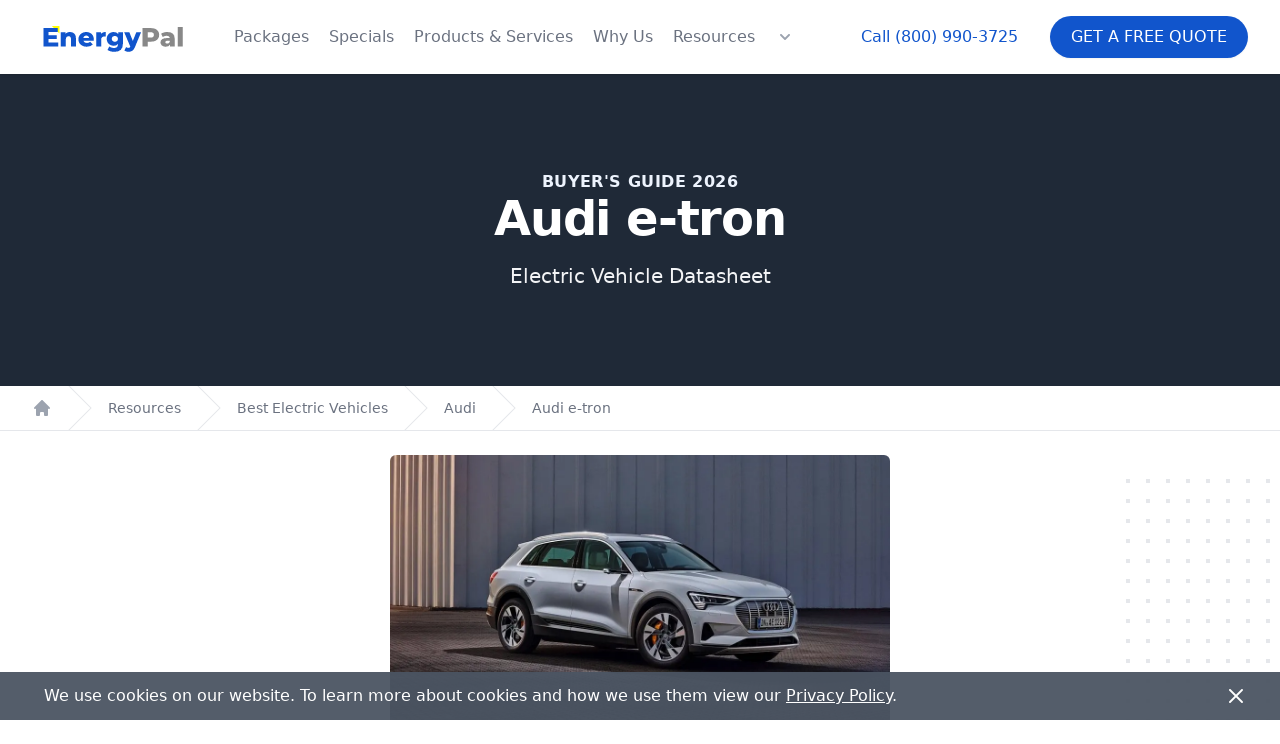

--- FILE ---
content_type: text/html; charset=utf-8
request_url: https://energypal.com/best-electric-vehicles/audi/audi-e-tron-50-quattro
body_size: 13475
content:
<!DOCTYPE html><html lang="en-US"><head><meta charSet="utf-8"/><meta name="viewport" content="width=device-width"/><meta property="og:url" content="https://energypal.com"/><meta property="og:type" content="website"/><meta property="og:image" content="https://energypal.com/banners/buy-sunpower-solar-panels-and-batteries-for-less-cost.jpg"/><meta property="og:image:alt" content="EnergyPal - Buy SunPower solar panels and batteries for less cost"/><meta property="og:image:type" content="image/jpeg"/><meta property="og:image:width" content="2160"/><meta property="og:image:height" content="947"/><meta property="og:locale" content="en_US"/><meta property="og:site_name" content="EnergyPal"/><link rel="canonical" href="https://energypal.com/best-electric-vehicles/audi/audi-e-tron-50-quattro"/><title>Audi e-tron 50 quattro Electric Vehicle Guide</title><meta name="robots" content="index,follow"/><meta name="description" content="Learn about the Audi e-tron 50 quattro. Explore EV range, battery and more."/><meta property="og:title" content="Audi e-tron 50 quattro Electric Vehicle Guide"/><meta property="og:description" content="Learn about the Audi e-tron 50 quattro. Explore EV range, battery and more."/><script type="application/ld+json">{"@context":"https://schema.org","@type":"Product","description":"Audi e-tron 50 quattro","sku":"audi-e-tron-50-quattro","image":["https://cdn-energypal-com.s3.amazonaws.com/vehicles/audi-e-tron-50-quattro.jpg"],"brand":{"@type":"Brand","name":"Audi"},"manufacturer":{"@type":"Organization","name":"Audi"},"offers":[{"lowPrice":15000,"price":35000,"highPrice":200000,"url":"https://energypal.com/best-electric-vehicles/audi/audi-e-tron-50-quattro","priceCurrency":"USD","itemCondition":"https://schema.org/NewCondition","availability":"https://schema.org/InStock","priceValidUntil":"2024-01-01","@type":"Offer","seller":{"@type":"Organization","name":"EnergyPal"}}],"name":"Audi e-tron 50 quattro"}</script><meta name="next-head-count" content="18"/><link rel="apple-touch-icon-precomposed" sizes="57x57" href="/apple-touch-icon-57x57.png"/><link rel="apple-touch-icon-precomposed" sizes="114x114" href="/apple-touch-icon-114x114.png"/><link rel="apple-touch-icon-precomposed" sizes="72x72" href="/apple-touch-icon-72x72.png"/><link rel="apple-touch-icon-precomposed" sizes="144x144" href="/apple-touch-icon-144x144.png"/><link rel="apple-touch-icon-precomposed" sizes="60x60" href="/apple-touch-icon-60x60.png"/><link rel="apple-touch-icon-precomposed" sizes="120x120" href="/apple-touch-icon-120x120.png"/><link rel="apple-touch-icon-precomposed" sizes="76x76" href="/apple-touch-icon-76x76.png"/><link rel="apple-touch-icon-precomposed" sizes="152x152" href="/apple-touch-icon-152x152.png"/><link rel="icon" type="image/png" href="/favicon-196x196.png" sizes="196x196"/><link rel="icon" type="image/png" href="/favicon-96x96.png" sizes="96x96"/><link rel="icon" type="image/png" href="/favicon-32x32.png" sizes="32x32"/><link rel="icon" type="image/png" href="/favicon-16x16.png" sizes="16x16"/><link rel="icon" type="image/png" href="/favicon-128.png" sizes="128x128"/><meta name="application-name" content="EnergyPal"/><meta name="msapplication-TileColor" content="#FFFFFF"/><meta name="msapplication-TileImage" content="/mstile-144x144.png"/><meta name="msapplication-square70x70logo" content="/mstile-70x70.png"/><meta name="msapplication-square150x150logo" content="/mstile-150x150.png"/><meta name="msapplication-wide310x150logo" content="/mstile-310x150.png"/><meta name="msapplication-square310x310logo" content="/mstile-310x310.png"/><meta name="theme-color" media="(prefers-color-scheme: light)" content="white"/><meta name="theme-color" media="(prefers-color-scheme: dark)" content="black"/><script id="pagesense-script" src="https://cdn-ca.pagesense.io/js/energypal/c121fb88184342fd8aa7e64c5bf06ff4.js" defer=""></script><link rel="preload" href="/_next/static/css/05397099e706b5c3.css" as="style"/><link rel="stylesheet" href="/_next/static/css/05397099e706b5c3.css" data-n-g=""/><noscript data-n-css=""></noscript><script defer="" nomodule="" src="/_next/static/chunks/polyfills-c67a75d1b6f99dc8.js"></script><script src="/_next/static/chunks/webpack-d746ff772691a1f6.js" defer=""></script><script src="/_next/static/chunks/framework-3d0d1c881d45b3e2.js" defer=""></script><script src="/_next/static/chunks/main-b5926e6ce963945b.js" defer=""></script><script src="/_next/static/chunks/pages/_app-1eaa9184d71f0d23.js" defer=""></script><script src="/_next/static/chunks/pages/best-electric-vehicles/%5Bmake_slug%5D/%5Bvehicle_slug%5D-8de43ee28d6e9258.js" defer=""></script><script src="/_next/static/KbmHgqXgzKvb9RjZ3Bt_3/_buildManifest.js" defer=""></script><script src="/_next/static/KbmHgqXgzKvb9RjZ3Bt_3/_ssgManifest.js" defer=""></script></head><body><div id="__next"><script id="gtm-id" data-value="GTM-PRW3P75"></script><header class="top-0  bg-white lg:sticky z-30 shadow" data-headlessui-state=""><div class="relative z-20"><div class="flex items-center justify-between px-4 py-5 mx-auto max-w-7xl sm:px-6 sm:py-4 lg:px-8 lg:justify-start lg:space-x-10"><div><a class="flex" href="/"><span class="sr-only">EnergyPal</span><svg xmlns="http://www.w3.org/2000/svg" fill="none" stroke-linecap="square" stroke-miterlimit="10" viewBox="0 0 493.661 121.696" class="w-auto h-10 sm:h-10"><clipPath id="p.0"><path d="M0 0h493.661v121.696H0V0z"></path></clipPath><g clip-path="url(#p.0)"><path fill="#000" fill-opacity="0" fill-rule="evenodd" d="M0 0h493.661v121.696H0z"></path><path fill="#ff0" fill-rule="evenodd" d="M83.873 27.448v23.087L60.786 27.448z"></path><path fill="#000" fill-opacity="0" fill-rule="evenodd" d="M-13.043-48.283h519.748V117.92H-13.043z"></path><path fill="#15c" d="M79.713 77.487V89.72H34.745v-56h43.922v12.235H50.432v9.453h24.875v11.828H50.432v10.25h29.281zm36.323-31.844q8.078 0 13 4.797 4.922 4.797 4.922 14.484v24.797h-15.203V67.41q0-8.89-7.125-8.89-3.922 0-6.282 2.562-2.359 2.562-2.359 7.687v20.953H87.786v-43.36h14.484v4.72q2.563-2.641 6.078-4.032 3.516-1.406 7.688-1.406zm72.398 22.485q0 .156-.25 3.75h-31.516q.969 3.359 3.719 5.171 2.766 1.797 6.922 1.797 3.125 0 5.406-.875 2.281-.89 4.594-2.89l8 8.328q-6.313 7.031-18.484 7.031-7.594 0-13.36-2.875-5.75-2.89-8.922-8-3.156-5.125-3.156-11.61 0-6.39 3.078-11.468t8.516-7.953q5.453-2.89 12.25-2.89 6.484 0 11.765 2.687 5.282 2.672 8.36 7.75 3.078 5.078 3.078 12.047zM165.309 56.44q-3.516 0-5.875 2-2.36 2-3 5.438h17.75q-.64-3.438-3-5.438-2.36-2-5.875-2zm44.641-4.875q2.328-2.969 6.047-4.437 3.719-1.485 8.516-1.485v13.672q-2.079-.234-3.438-.234-4.89 0-7.656 2.64-2.75 2.64-2.75 8.078v19.922h-15.203v-43.36h14.484v5.204zm67.036-5.203v35.437q0 12.079-6.562 18.11-6.547 6.047-18.875 6.047-6.39 0-12-1.438-5.594-1.437-9.516-4.234l5.516-10.64q2.64 2.155 6.672 3.39 4.047 1.25 7.968 1.25 6 0 8.797-2.64 2.797-2.641 2.797-7.845v-1.437q-4.39 5.125-12.875 5.125-5.75 0-10.64-2.594-4.875-2.61-7.766-7.36-2.875-4.765-2.875-11.015 0-6.156 2.875-10.906 2.89-4.766 7.766-7.36 4.89-2.609 10.64-2.609 9.281 0 13.61 6v-5.281h14.468zm-24.468 29.047q4.078 0 6.75-2.485 2.687-2.484 2.687-6.406 0-3.922-2.64-6.36-2.641-2.437-6.797-2.437-4.172 0-6.86 2.438-2.672 2.437-2.672 6.36 0 3.921 2.72 6.405 2.718 2.485 6.812 2.485zm79.915-29.047l-18.719 45.125q-3.28 8-8 11.234-4.718 3.235-11.53 3.235-3.438 0-6.923-1.078-3.468-1.079-5.625-2.844l5.282-10.625q1.265 1.187 3.062 1.86 1.813.687 3.656.687 2.157 0 3.547-.875 1.406-.875 2.375-2.797l-18.562-43.922h15.593l10.641 26.484 10.719-26.484h14.484z"></path><path fill="#888" d="M362.674 33.721q7.593 0 13.187 2.532 5.61 2.515 8.64 7.203 3.048 4.671 3.048 10.984 0 6.328-3.047 10.969-3.031 4.625-8.64 7.156-5.595 2.516-13.188 2.516h-9.766v14.64h-15.844v-56h25.61zm-.969 28.875q4.89 0 7.36-2.11 2.484-2.124 2.484-6.046t-2.485-6.078q-2.468-2.156-7.359-2.156h-8.797v16.39h8.797zm50.885-16.953q10.797 0 16.469 4.922 5.687 4.922 5.687 15.078v24.078H420.59v-5.593q-3.281 6.312-12.797 6.312-5.047 0-8.734-1.75-3.672-1.766-5.547-4.766-1.875-3-1.875-6.843 0-6.157 4.719-9.547 4.718-3.406 14.562-3.406h8.625q-.39-6.891-9.187-6.891-3.125 0-6.329 1-3.203 1-5.437 2.766l-5.125-10.329q3.61-2.39 8.766-3.703 5.156-1.328 10.359-1.328zm-.563 35.203q2.641 0 4.641-1.281t2.875-3.766v-3.765h-6.547q-6.64 0-6.64 4.406 0 2 1.515 3.203 1.516 1.203 4.156 1.203zm32.319-50.484h15.203v59.36h-15.203v-59.36z"></path></g></svg></a></div><div class="lg:hidden"><button type="button" class="bg-primary inline-flex items-center px-4 py-2 text-sm font-medium text-white uppercase  disabled:opacity-75 border border-transparent rounded-full shadow-sm hover:bg-gray-700 focus:outline-none focus:ring-2 focus:ring-offset-2 focus:ring-gray-500 justify-center">Free Quote</button></div><div class="-my-2 -mr-2 lg:hidden"><button aria-label="Navigation Menu" class="inline-flex items-center justify-center p-2 text-gray-400 bg-white rounded-md hover:text-gray-500 hover:bg-gray-100 focus:outline-none focus:ring-2 focus:ring-inset focus:ring-primary-500 relative" type="button" aria-expanded="false" data-headlessui-state=""><div class="absolute h-full w-full"></div><span class="sr-only">Open menu</span><svg xmlns="http://www.w3.org/2000/svg" fill="none" viewBox="0 0 24 24" stroke-width="2" stroke="currentColor" aria-hidden="true" class="w-6 h-6"><path stroke-linecap="round" stroke-linejoin="round" d="M4 6h16M4 12h16M4 18h16"></path></svg></button></div><div class="hidden lg:flex-1 lg:flex lg:items-center lg:justify-between"><nav class="flex space-x-5"><a class="text-base font-medium text-gray-500 hover:text-gray-900" href="/compare">Packages</a><a class="text-base font-medium text-gray-500 hover:text-gray-900" href="/specials">Specials</a><a class="text-base font-medium text-gray-500 hover:text-gray-900" href="/products">Products &amp; Services</a><a class="text-base font-medium text-gray-500 hover:text-gray-900" href="/best-solar-company-reviews">Why Us</a><a class="text-base font-medium text-gray-500 hover:text-gray-900" href="/solar-customer-resources">Resources</a><div class="flex" data-headlessui-state=""><button aria-label="Resources Menu" class="text-gray-500 group bg-white rounded-md inline-flex items-center text-base font-medium hover:text-gray-900 focus:outline-none focus:ring-2 focus:ring-offset-2 focus:ring-primary-500" type="button" aria-expanded="false" data-headlessui-state=""><svg xmlns="http://www.w3.org/2000/svg" viewBox="0 0 20 20" fill="currentColor" aria-hidden="true" class="text-gray-400 h-5 w-5 group-hover:text-gray-500"><path fill-rule="evenodd" d="M5.293 7.293a1 1 0 011.414 0L10 10.586l3.293-3.293a1 1 0 111.414 1.414l-4 4a1 1 0 01-1.414 0l-4-4a1 1 0 010-1.414z" clip-rule="evenodd"></path></svg></button></div></nav><div style="position:fixed;top:1px;left:1px;width:1px;height:0;padding:0;margin:-1px;overflow:hidden;clip:rect(0, 0, 0, 0);white-space:nowrap;border-width:0;display:none"></div><div class="flex items-center lg:ml-12"><a href="tel:+18009903725" class="text-base font-medium text-primary hover:text-gray-900">Call <!-- -->(800) 990-3725</a><button type="button" class="ml-8 bg-primary inline-flex items-center px-5 py-2 text-base font-medium text-white uppercase  disabled:opacity-75 border border-transparent rounded-full shadow-sm hover:bg-gray-700 focus:outline-none focus:ring-2 focus:ring-offset-2 focus:ring-gray-500 justify-center">Get a Free Quote</button></div></div></div></div></header><div style="position:fixed;top:1px;left:1px;width:1px;height:0;padding:0;margin:-1px;overflow:hidden;clip:rect(0, 0, 0, 0);white-space:nowrap;border-width:0;display:none"></div><main><article><div class="relative bg-gray-800"><div class="relative px-4 py-16 mx-auto max-w-7xl sm:py-24 sm:px-6 lg:px-8"><div class="text-center"><p class="text-base font-semibold tracking-wide uppercase text-accent-400">Buyer&#x27;s Guide 2026</p><h1 class="text-4xl font-bold text-white sm:text-5xl sm:tracking-tight lg:text-5xl">Audi e-tron</h1><h2 class="mt-5 text-xl text-gray-100">Electric Vehicle Datasheet</h2></div></div></div><div class="hidden md:block"><nav class="flex bg-white border-b border-gray-200" aria-label="Breadcrumb"><ol role="list" class="flex w-full max-w-screen-xl px-4 mx-auto space-x-4 sm:px-6 lg:px-8"><li class="flex"><div class="flex items-center"><a class="text-gray-400 hover:text-gray-500" href="/"><svg xmlns="http://www.w3.org/2000/svg" viewBox="0 0 20 20" fill="currentColor" aria-hidden="true" class="flex-shrink-0 w-5 h-5"><path d="M10.707 2.293a1 1 0 00-1.414 0l-7 7a1 1 0 001.414 1.414L4 10.414V17a1 1 0 001 1h2a1 1 0 001-1v-2a1 1 0 011-1h2a1 1 0 011 1v2a1 1 0 001 1h2a1 1 0 001-1v-6.586l.293.293a1 1 0 001.414-1.414l-7-7z"></path></svg><span class="sr-only">Home</span></a></div></li><li class="flex"><div class="flex items-center"><svg class="flex-shrink-0 w-6 h-full text-gray-200" viewBox="0 0 24 44" preserveAspectRatio="none" fill="currentColor" xmlns="http://www.w3.org/2000/svg" aria-hidden="true"><path d="M.293 0l22 22-22 22h1.414l22-22-22-22H.293z"></path></svg><a class="ml-4 text-sm font-medium text-gray-500 hover:text-gray-700" href="/solar-customer-resources">Resources</a></div></li><li class="flex"><div class="flex items-center"><svg class="flex-shrink-0 w-6 h-full text-gray-200" viewBox="0 0 24 44" preserveAspectRatio="none" fill="currentColor" xmlns="http://www.w3.org/2000/svg" aria-hidden="true"><path d="M.293 0l22 22-22 22h1.414l22-22-22-22H.293z"></path></svg><a class="ml-4 text-sm font-medium text-gray-500 hover:text-gray-700" href="/best-electric-vehicles">Best Electric Vehicles</a></div></li><li class="flex"><div class="flex items-center"><svg class="flex-shrink-0 w-6 h-full text-gray-200" viewBox="0 0 24 44" preserveAspectRatio="none" fill="currentColor" xmlns="http://www.w3.org/2000/svg" aria-hidden="true"><path d="M.293 0l22 22-22 22h1.414l22-22-22-22H.293z"></path></svg><a class="ml-4 text-sm font-medium text-gray-500 hover:text-gray-700" href="/best-electric-vehicles/audi">Audi</a></div></li><li class="flex"><div class="flex items-center"><svg class="flex-shrink-0 w-6 h-full text-gray-200" viewBox="0 0 24 44" preserveAspectRatio="none" fill="currentColor" xmlns="http://www.w3.org/2000/svg" aria-hidden="true"><path d="M.293 0l22 22-22 22h1.414l22-22-22-22H.293z"></path></svg><a class="ml-4 text-sm font-medium text-gray-500 hover:text-gray-700" href="/best-electric-vehicles/tesla/audi-e-tron-50-quattro">Audi e-tron</a></div></li></ol></nav></div><div class="md:hidden"><nav class="flex bg-white border-b border-gray-200" aria-label="Breadcrumb"><ol role="list" class="flex w-full max-w-screen-xl px-4 mx-auto space-x-4 sm:px-6 lg:px-8"><li class="flex"><div class="flex items-center"><a class="text-gray-400 hover:text-gray-500" href="/"><svg xmlns="http://www.w3.org/2000/svg" viewBox="0 0 20 20" fill="currentColor" aria-hidden="true" class="flex-shrink-0 w-5 h-5"><path d="M10.707 2.293a1 1 0 00-1.414 0l-7 7a1 1 0 001.414 1.414L4 10.414V17a1 1 0 001 1h2a1 1 0 001-1v-2a1 1 0 011-1h2a1 1 0 011 1v2a1 1 0 001 1h2a1 1 0 001-1v-6.586l.293.293a1 1 0 001.414-1.414l-7-7z"></path></svg><span class="sr-only">Home</span></a></div></li><li class="flex"><div class="flex items-center"><svg class="flex-shrink-0 w-6 h-full text-gray-200" viewBox="0 0 24 44" preserveAspectRatio="none" fill="currentColor" xmlns="http://www.w3.org/2000/svg" aria-hidden="true"><path d="M.293 0l22 22-22 22h1.414l22-22-22-22H.293z"></path></svg><a class="ml-4 text-sm font-medium text-gray-500 hover:text-gray-700" href="/solar-customer-resources">Resources</a></div></li><li class="flex"><div class="flex items-center"><svg class="flex-shrink-0 w-6 h-full text-gray-200" viewBox="0 0 24 44" preserveAspectRatio="none" fill="currentColor" xmlns="http://www.w3.org/2000/svg" aria-hidden="true"><path d="M.293 0l22 22-22 22h1.414l22-22-22-22H.293z"></path></svg><a class="ml-4 text-sm font-medium text-gray-500 hover:text-gray-700" href="/best-electric-vehicles">Best Electric Vehicles</a></div></li><li class="flex"><div class="flex items-center"><svg class="flex-shrink-0 w-6 h-full text-gray-200" viewBox="0 0 24 44" preserveAspectRatio="none" fill="currentColor" xmlns="http://www.w3.org/2000/svg" aria-hidden="true"><path d="M.293 0l22 22-22 22h1.414l22-22-22-22H.293z"></path></svg><a class="ml-4 text-sm font-medium text-gray-500 hover:text-gray-700" href="/best-electric-vehicles/audi">Audi</a></div></li></ol></nav></div><div class="relative pb-16 overflow-hidden bg-white"><div class="hidden lg:block lg:absolute lg:inset-y-0 lg:h-full lg:w-full"><div class="relative h-full mx-auto text-lg max-w-prose" aria-hidden="true"><svg class="absolute transform translate-x-32 top-12 left-full" width="404" height="384" fill="none" viewBox="0 0 404 384"><defs><pattern id="74b3fd99-0a6f-4271-bef2-e80eeafdf357" x="0" y="0" width="20" height="20" patternUnits="userSpaceOnUse"><rect x="0" y="0" width="4" height="4" class="text-gray-200" fill="currentColor"></rect></pattern></defs><rect width="404" height="384" fill="url(#74b3fd99-0a6f-4271-bef2-e80eeafdf357)"></rect></svg><svg class="absolute transform -translate-x-32 -translate-y-1/2 top-1/2 right-full" width="404" height="384" fill="none" viewBox="0 0 404 384"><defs><pattern id="f210dbf6-a58d-4871-961e-36d5016a0f49" x="0" y="0" width="20" height="20" patternUnits="userSpaceOnUse"><rect x="0" y="0" width="4" height="4" class="text-gray-200" fill="currentColor"></rect></pattern></defs><rect width="404" height="384" fill="url(#f210dbf6-a58d-4871-961e-36d5016a0f49)"></rect></svg><svg class="absolute transform translate-x-32 bottom-12 left-full" width="404" height="384" fill="none" viewBox="0 0 404 384"><defs><pattern id="d3eb07ae-5182-43e6-857d-35c643af9034" x="0" y="0" width="20" height="20" patternUnits="userSpaceOnUse"><rect x="0" y="0" width="4" height="4" class="text-gray-200" fill="currentColor"></rect></pattern></defs><rect width="404" height="384" fill="url(#d3eb07ae-5182-43e6-857d-35c643af9034)"></rect></svg></div></div><div class="relative px-4 sm:px-6 lg:px-8"><div class="mx-auto mt-6 prose prose-lg text-gray-500 prose-primary"><div class="w-[300px] md:w-[500px] min-h-fit mx-auto rounded-md"><span style="box-sizing:border-box;display:block;overflow:hidden;width:initial;height:initial;background:none;opacity:1;border:0;margin:0;padding:0;position:relative"><span style="box-sizing:border-box;display:block;width:initial;height:initial;background:none;opacity:1;border:0;margin:0;padding:0;padding-top:58.333333333333336%"></span><img alt="Audi e-tron" src="[data-uri]" decoding="async" data-nimg="responsive" class="rounded-md" style="position:absolute;top:0;left:0;bottom:0;right:0;box-sizing:border-box;padding:0;border:none;margin:auto;display:block;width:0;height:0;min-width:100%;max-width:100%;min-height:100%;max-height:100%"/><noscript><img alt="Audi e-tron" loading="lazy" decoding="async" data-nimg="responsive" style="position:absolute;top:0;left:0;bottom:0;right:0;box-sizing:border-box;padding:0;border:none;margin:auto;display:block;width:0;height:0;min-width:100%;max-width:100%;min-height:100%;max-height:100%" class="rounded-md" sizes="100vw" srcSet="/_next/image?url=https%3A%2F%2Fcdn-energypal-com.s3.amazonaws.com%2Fvehicles%2Faudi-e-tron-50-quattro.jpg&amp;w=640&amp;q=75 640w, /_next/image?url=https%3A%2F%2Fcdn-energypal-com.s3.amazonaws.com%2Fvehicles%2Faudi-e-tron-50-quattro.jpg&amp;w=750&amp;q=75 750w, /_next/image?url=https%3A%2F%2Fcdn-energypal-com.s3.amazonaws.com%2Fvehicles%2Faudi-e-tron-50-quattro.jpg&amp;w=828&amp;q=75 828w, /_next/image?url=https%3A%2F%2Fcdn-energypal-com.s3.amazonaws.com%2Fvehicles%2Faudi-e-tron-50-quattro.jpg&amp;w=1080&amp;q=75 1080w, /_next/image?url=https%3A%2F%2Fcdn-energypal-com.s3.amazonaws.com%2Fvehicles%2Faudi-e-tron-50-quattro.jpg&amp;w=1200&amp;q=75 1200w, /_next/image?url=https%3A%2F%2Fcdn-energypal-com.s3.amazonaws.com%2Fvehicles%2Faudi-e-tron-50-quattro.jpg&amp;w=1920&amp;q=75 1920w, /_next/image?url=https%3A%2F%2Fcdn-energypal-com.s3.amazonaws.com%2Fvehicles%2Faudi-e-tron-50-quattro.jpg&amp;w=2048&amp;q=75 2048w, /_next/image?url=https%3A%2F%2Fcdn-energypal-com.s3.amazonaws.com%2Fvehicles%2Faudi-e-tron-50-quattro.jpg&amp;w=3840&amp;q=75 3840w" src="/_next/image?url=https%3A%2F%2Fcdn-energypal-com.s3.amazonaws.com%2Fvehicles%2Faudi-e-tron-50-quattro.jpg&amp;w=3840&amp;q=75"/></noscript></span></div><h3 class="text-4xl font-bold ">Audi e-tron<!-- --> Overview</h3><p>The <!-- -->Audi e-tron<!-- --> represents the forefront of electric vehicle (EV) technology, combining impressive performance with environmental sustainability. As the world shifts towards greener alternatives, the synergy between EVs and solar power has emerged as a powerful solution to reduce carbon footprints and embrace renewable energy sources. This guide explores how to power the <!-- -->Audi e-tron<!-- --> using solar panels, ensuring your drive is not just efficient but also eco-friendly.</p><p>The <!-- -->Audi e-tron<!-- --> <!-- -->50 quattro<!-- --> stands out with its remarkable efficiency of <!-- -->41 kWh/100 miles<!-- --> kWh/100 miles and a substantial range of <!-- -->174 miles (280 km)<!-- --> miles on a single charge. Manufactured in <!-- -->Germany (Audi)<!-- -->, this <!-- -->Suv<!-- --> features a<!-- --> <!-- -->AC-induction<!-- --> motor, delivering<!-- --> <!-- -->308 hp (230 kW)<!-- --> of power and<!-- --> <!-- -->398 lb-ft (540 Nm)<!-- --> of torque. Its acceleration from 0-60 mph in just <!-- -->6.5 s<!-- --> seconds and a top speed of <!-- -->118 mph (200 km/h)<!-- --> highlight the<!-- --> <!-- -->Audi e-tron<!-- -->&#x27;s exceptional performance capabilities.</p><p>Here are the full specifications for the <!-- -->Audi e-tron<!-- --> <!-- -->50 quattro<!-- -->:</p><div class="mt-5 border-t border-gray-200"><dl class="sm:divide-y sm:divide-gray-200"><div class=" sm:py-5 sm:grid sm:grid-cols-3 sm:gap-4 md:gap-2 flex flex-col md:flex-row  justify-center md:items-end"><dd class="text-sm font-medium text-gray-500">Model</dd><dd class=" text-sm text-gray-900 sm:mt-0 sm:col-span-2">Audi e-tron</dd></div><div class=" sm:py-5 sm:grid sm:grid-cols-3 sm:gap-4 md:gap-2 flex flex-col md:flex-row  justify-center md:items-end"><dd class="text-sm font-medium text-gray-500">Trim</dd><dd class=" text-sm text-gray-900 sm:mt-0 sm:col-span-2">50 quattro</dd></div><div class=" sm:py-5 sm:grid sm:grid-cols-3 sm:gap-4 md:gap-2 flex flex-col md:flex-row  justify-center md:items-end"><dd class="text-sm font-medium text-gray-500">Brand</dd><dd class=" text-sm text-gray-900 sm:mt-0 sm:col-span-2"><a href="/best-electric-vehicles/audi">Audi</a></dd></div><div class=" sm:py-5 sm:grid sm:grid-cols-3 sm:gap-4 md:gap-2 flex flex-col md:flex-row  justify-center md:items-end"><dd class="text-sm font-medium text-gray-500">Year</dd><dd class=" text-sm text-gray-900 sm:mt-0 sm:col-span-2">2020 - ...</dd></div><div class=" sm:py-5 sm:grid sm:grid-cols-3 sm:gap-4 md:gap-2 flex flex-col md:flex-row  justify-center md:items-end"><dd class="text-sm font-medium text-gray-500">Range EPA</dd><dd class=" text-sm text-gray-900 sm:mt-0 sm:col-span-2">174 miles (280 km)</dd></div><div class=" sm:py-5 sm:grid sm:grid-cols-3 sm:gap-4 md:gap-2 flex flex-col md:flex-row  justify-center md:items-end"><dd class="text-sm font-medium text-gray-500">Vehicle Efficiency</dd><dd class=" text-sm text-gray-900 sm:mt-0 sm:col-span-2">41 kWh/100 miles</dd></div><div class=" sm:py-5 sm:grid sm:grid-cols-3 sm:gap-4 md:gap-2 flex flex-col md:flex-row  justify-center md:items-end"><dd class="text-sm font-medium text-gray-500">Manufactured</dd><dd class=" text-sm text-gray-900 sm:mt-0 sm:col-span-2">Germany (Audi)</dd></div><div class="bg-primary-400 rounded-md p-4 flex flex-col items-center justify-center text-center mt-3"><div class="flex flex-col items-center mb-4 "><svg stroke="currentColor" fill="currentColor" stroke-width="0" viewBox="0 0 1024 1024" class="text-white text-5xl" height="1em" width="1em" xmlns="http://www.w3.org/2000/svg"><path d="M880 112H144c-17.7 0-32 14.3-32 32v736c0 17.7 14.3 32 32 32h736c17.7 0 32-14.3 32-32V144c0-17.7-14.3-32-32-32zM440.2 765h-50.8c-2.2 0-4.5-1.1-5.9-2.9L348 718.6l-35.5 43.5a7.38 7.38 0 0 1-5.9 2.9h-50.8c-6.6 0-10.2-7.9-5.8-13.1l62.7-76.8-61.2-74.9c-4.3-5.2-.7-13.1 5.9-13.1h50.9c2.2 0 4.5 1.1 5.9 2.9l34 41.6 34-41.6c1.5-1.9 3.6-2.9 5.9-2.9h50.8c6.6 0 10.2 7.9 5.9 13.1L383.5 675l62.7 76.8c4.2 5.3.6 13.2-6 13.2zm7.8-382c0 2.2-1.4 4-3.2 4H376v68.7c0 1.9-1.8 3.3-4 3.3h-48c-2.2 0-4-1.4-4-3.2V387h-68.8c-1.8 0-3.2-1.8-3.2-4v-48c0-2.2 1.4-4 3.2-4H320v-68.8c0-1.8 1.8-3.2 4-3.2h48c2.2 0 4 1.4 4 3.2V331h68.7c1.9 0 3.3 1.8 3.3 4v48zm328 369c0 2.2-1.4 4-3.2 4H579.2c-1.8 0-3.2-1.8-3.2-4v-48c0-2.2 1.4-4 3.2-4h193.5c1.9 0 3.3 1.8 3.3 4v48zm0-104c0 2.2-1.4 4-3.2 4H579.2c-1.8 0-3.2-1.8-3.2-4v-48c0-2.2 1.4-4 3.2-4h193.5c1.9 0 3.3 1.8 3.3 4v48zm0-265c0 2.2-1.4 4-3.2 4H579.2c-1.8 0-3.2-1.8-3.2-4v-48c0-2.2 1.4-4 3.2-4h193.5c1.9 0 3.3 1.8 3.3 4v48z"></path></svg><h5 class="text-xl text-white font-medium py-2">Find out how many solar panels you need to power the<!-- --> <!-- -->Audi e-tron</h5></div><button class="bg-primary-500 hover:bg-primary-600 text-white rounded-md px-4 py-2">Calculate</button></div></dl></div><h4 class="text-2xl ">Vehicle Performance</h4><div class="mt-5 border-t border-gray-200"><dl class="sm:divide-y sm:divide-gray-200"><div class=" sm:py-5 sm:grid sm:grid-cols-3 sm:gap-4 md:gap-2 flex flex-col md:flex-row  justify-center md:items-end"><dd class="text-sm font-medium text-gray-500">Vehicle Accleration (0-60 mph)</dd><dd class=" text-sm text-gray-900 sm:mt-0 sm:col-span-2">6.5 s</dd></div><div class=" sm:py-5 sm:grid sm:grid-cols-3 sm:gap-4 md:gap-2 flex flex-col md:flex-row  justify-center md:items-end"><dd class="text-sm font-medium text-gray-500">Top Speed</dd><dd class=" text-sm text-gray-900 sm:mt-0 sm:col-span-2">118 mph (200 km/h)</dd></div><div class=" sm:py-5 sm:grid sm:grid-cols-3 sm:gap-4 md:gap-2 flex flex-col md:flex-row  justify-center md:items-end"><dd class="text-sm font-medium text-gray-500">Engine Power</dd><dd class=" text-sm text-gray-900 sm:mt-0 sm:col-span-2">308 hp (230 kW)</dd></div><div class=" sm:py-5 sm:grid sm:grid-cols-3 sm:gap-4 md:gap-2 flex flex-col md:flex-row  justify-center md:items-end"><dd class="text-sm font-medium text-gray-500">Total Torque</dd><dd class=" text-sm text-gray-900 sm:mt-0 sm:col-span-2">398 lb-ft (540 Nm)</dd></div><div class=" sm:py-5 sm:grid sm:grid-cols-3 sm:gap-4 md:gap-2 flex flex-col md:flex-row  justify-center md:items-end"><dd class="text-sm font-medium text-gray-500">Drive Type</dd><dd class=" text-sm text-gray-900 sm:mt-0 sm:col-span-2">AWD</dd></div><div class=" sm:py-5 sm:grid sm:grid-cols-3 sm:gap-4 md:gap-2 flex flex-col md:flex-row  justify-center md:items-end"><dd class="text-sm font-medium text-gray-500">Vehicle Efficiency</dd><dd class=" text-sm text-gray-900 sm:mt-0 sm:col-span-2">41 kWh/100 miles</dd></div><div class=" sm:py-5 sm:grid sm:grid-cols-3 sm:gap-4 md:gap-2 flex flex-col md:flex-row  justify-center md:items-end"><dd class="text-sm font-medium text-gray-500">Motor Type</dd><dd class=" text-sm text-gray-900 sm:mt-0 sm:col-span-2">AC-induction</dd></div></dl></div><h4 class="text-2xl ">Battery</h4><div class="mt-5 border-t border-gray-200"><dl class="sm:divide-y sm:divide-gray-200"><div class=" sm:py-5 sm:grid sm:grid-cols-3 sm:gap-4 md:gap-2 flex flex-col md:flex-row  justify-center md:items-end"><dd class="text-sm font-medium text-gray-500">Capacity</dd><dd class=" text-sm text-gray-900 sm:mt-0 sm:col-span-2">71 kWh</dd></div><div class=" sm:py-5 sm:grid sm:grid-cols-3 sm:gap-4 md:gap-2 flex flex-col md:flex-row  justify-center md:items-end"><dd class="text-sm font-medium text-gray-500">Range EPA</dd><dd class=" text-sm text-gray-900 sm:mt-0 sm:col-span-2">174 miles (280 km)</dd></div></dl></div><h3 class="text-4xl font-bold ">The Role of Solar Power in EV Charging</h3><p>Integrating solar power with electric vehicle charging presents a sustainable path forward. Solar panels convert sunlight into electricity, offering a clean, renewable source that can significantly reduce reliance on fossil fuels. For EV owners, particularly those with a <!-- -->Audi e-tron<!-- -->, solar energy can provide a cost-effective, eco-friendly way to charge their vehicles, contributing to reduced electricity bills and a smaller carbon footprint.</p><h4 class="text-2xl "> Charging info for <!-- -->Audi e-tron<!-- --> </h4><div class="mt-5 border-t border-gray-200"><dl class="sm:divide-y sm:divide-gray-200"><div class=" sm:py-5 sm:grid sm:grid-cols-3 sm:gap-4 md:gap-2 flex flex-col md:flex-row  justify-center md:items-end"><dd class="text-sm font-medium text-gray-500">Charge Port Type</dd><dd class=" text-sm text-gray-900 sm:mt-0 sm:col-span-2">CCS|Type2</dd></div><div class=" sm:py-5 sm:grid sm:grid-cols-3 sm:gap-4 md:gap-2 flex flex-col md:flex-row  justify-center md:items-end"><dd class="text-sm font-medium text-gray-500">Max charging power (AC)</dd><dd class=" text-sm text-gray-900 sm:mt-0 sm:col-span-2">11 kW</dd></div><div class=" sm:py-5 sm:grid sm:grid-cols-3 sm:gap-4 md:gap-2 flex flex-col md:flex-row  justify-center md:items-end"><dd class="text-sm font-medium text-gray-500">Average charging speed (DC)</dd><dd class=" text-sm text-gray-900 sm:mt-0 sm:col-span-2">~206 mph</dd></div></dl></div><h4 class="text-2xl ">Calculating Solar Panel Needs for the <!-- -->Audi e-tron</h4><p>To determine the number of solar panels required to power the<!-- --> <!-- -->Audi e-tron<!-- -->, consider its energy consumption of<!-- --> <!-- -->41 kWh/100 miles<!-- --> kWh/100 miles and a<!-- --> <!-- -->71 kWh<!-- --> kWh battery capacity. The calculation involves assessing your daily or monthly mileage, the efficiency of the solar panels you intend to install, and the average sunlight hours your location receives. You can check how many panel using our<!-- --> <a href="/best-electric-vehicles/calculator">EV solar charging calculator.</a></p><h4 class="text-2xl ">Installation and Cost Considerations</h4><p>Installing solar panels to power your <!-- -->Audi e-tron<!-- --> involves several considerations, including the choice of panels, the capacity of your solar system, and the specifics of your installation site. Costs can vary based on these factors, but solar incentives and rebates can make the investment more affordable. Financing options, such as $0 down leases, are available to help manage upfront costs, making solar power accessible to a broader audience.</p></div></div></div><div class="w-3/4 mx-auto"><div class="flex flex-col items-center pb-16"><h1 class="text-3xl font-bold text-center capitalize">Getting an EV? We&#x27;ll help you power your car and home.</h1><div class="rounded-[2rem]  md:px-9 py-8 mt-8 text-gray-900 bg-slate-100 w-auto mx-4 md:w-1/2"><form class=""><div class="w-full px-6 md:px-0"><h2 class="mb-6 text-xl font-bold text-center">Step <!-- -->1<!-- --> of <!-- -->4</h2><div class="w-full h-2 mb-8 bg-primary-100 "><div class="h-2 bg-primary" style="width:21%"></div></div><h3 class="my-6 text-xl font-bold text-center">Do you own or rent your property?</h3><div class="grid grid-cols-1 px-4 sm:px-12 gap-y-6 sm:grid-cols-2 sm:gap-x-8"><button type="button" class="grow inline-flex items-center px-5 py-2 text-base font-medium text-white uppercase bg-gray-900 disabled:opacity-75 border border-transparent rounded-full shadow-sm hover:bg-gray-700 focus:outline-none focus:ring-2 focus:ring-offset-2 focus:ring-gray-500 justify-center">Own</button><button type="button" class="grow inline-flex items-center px-5 py-2 text-base font-medium text-white uppercase bg-gray-900 disabled:opacity-75 border border-transparent rounded-full shadow-sm hover:bg-gray-700 focus:outline-none focus:ring-2 focus:ring-offset-2 focus:ring-gray-500 justify-center">Rent</button></div></div><input type="hidden" name="cid"/><input type="hidden" name="sid"/></form></div></div></div><div class="relative pb-16 overflow-hidden bg-white"><div class="hidden lg:block lg:absolute lg:inset-y-0 lg:h-full lg:w-full"><div class="relative h-full mx-auto text-lg max-w-prose" aria-hidden="true"><svg class="absolute transform translate-x-32 top-12 left-full" width="404" height="384" fill="none" viewBox="0 0 404 384"><defs><pattern id="74b3fd99-0a6f-4271-bef2-e80eeafdf357" x="0" y="0" width="20" height="20" patternUnits="userSpaceOnUse"><rect x="0" y="0" width="4" height="4" class="text-gray-200" fill="currentColor"></rect></pattern></defs><rect width="404" height="384" fill="url(#74b3fd99-0a6f-4271-bef2-e80eeafdf357)"></rect></svg><svg class="absolute transform -translate-x-32 -translate-y-1/2 top-1/2 right-full" width="404" height="384" fill="none" viewBox="0 0 404 384"><defs><pattern id="f210dbf6-a58d-4871-961e-36d5016a0f49" x="0" y="0" width="20" height="20" patternUnits="userSpaceOnUse"><rect x="0" y="0" width="4" height="4" class="text-gray-200" fill="currentColor"></rect></pattern></defs><rect width="404" height="384" fill="url(#f210dbf6-a58d-4871-961e-36d5016a0f49)"></rect></svg><svg class="absolute transform translate-x-32 bottom-12 left-full" width="404" height="384" fill="none" viewBox="0 0 404 384"><defs><pattern id="d3eb07ae-5182-43e6-857d-35c643af9034" x="0" y="0" width="20" height="20" patternUnits="userSpaceOnUse"><rect x="0" y="0" width="4" height="4" class="text-gray-200" fill="currentColor"></rect></pattern></defs><rect width="404" height="384" fill="url(#d3eb07ae-5182-43e6-857d-35c643af9034)"></rect></svg></div></div><div class="relative px-4 sm:px-6 lg:px-8"><div class="mx-auto mt-6 prose prose-lg text-gray-500 prose-primary"><h4 class="text-2xl ">Technical Specifications</h4><div class="mt-5 border-t border-gray-200"><dl class="sm:divide-y sm:divide-gray-200"><div class=" sm:py-5 sm:grid sm:grid-cols-3 sm:gap-4 md:gap-2 flex flex-col md:flex-row  justify-center md:items-end"><dd class="text-sm font-medium text-gray-500">Body Type</dd><dd class=" text-sm text-gray-900 sm:mt-0 sm:col-span-2">Suv</dd></div><div class=" sm:py-5 sm:grid sm:grid-cols-3 sm:gap-4 md:gap-2 flex flex-col md:flex-row  justify-center md:items-end"><dd class="text-sm font-medium text-gray-500">Weight</dd><dd class=" text-sm text-gray-900 sm:mt-0 sm:col-span-2">5390 lb</dd></div><div class=" sm:py-5 sm:grid sm:grid-cols-3 sm:gap-4 md:gap-2 flex flex-col md:flex-row  justify-center md:items-end"><dd class="text-sm font-medium text-gray-500">Dimensions</dd><dd class=" text-sm text-gray-900 sm:mt-0 sm:col-span-2">193 x 76.2 x 63.6 in</dd></div><div class=" sm:py-5 sm:grid sm:grid-cols-3 sm:gap-4 md:gap-2 flex flex-col md:flex-row  justify-center md:items-end"><dd class="text-sm font-medium text-gray-500">Cargo Volume</dd><dd class=" text-sm text-gray-900 sm:mt-0 sm:col-span-2">23.3 ft3</dd></div><div class=" sm:py-5 sm:grid sm:grid-cols-3 sm:gap-4 md:gap-2 flex flex-col md:flex-row  justify-center md:items-end"><dd class="text-sm font-medium text-gray-500">Wheelbase</dd><dd class=" text-sm text-gray-900 sm:mt-0 sm:col-span-2">115.3 in</dd></div><div class=" sm:py-5 sm:grid sm:grid-cols-3 sm:gap-4 md:gap-2 flex flex-col md:flex-row  justify-center md:items-end"><dd class="text-sm font-medium text-gray-500">Number of seats</dd><dd class=" text-sm text-gray-900 sm:mt-0 sm:col-span-2">5</dd></div><div class=" sm:py-5 sm:grid sm:grid-cols-3 sm:gap-4 md:gap-2 flex flex-col md:flex-row  justify-center md:items-end"><dd class="text-sm font-medium text-gray-500">Towing Capacity</dd><dd class=" text-sm text-gray-900 sm:mt-0 sm:col-span-2">3968 lb</dd></div></dl></div></div></div></div><div class="py-8 bg-gray-100"><div class="mx-auto max-w-7xl lg:grid lg:grid-cols-2"><div class="px-4 py-8 lg:px-24 lg:py-36 lg:col-span-1"><h3 class="text-3xl font-bold capitalize mb-4">Get a free quote<br/>and EnergyPal offers.</h3><p class="mt-2 text-base text-gray-900">Call<!-- --> <a href="tel:+18009903725" class="font-bold underline text-primary">(800) 990-3725</a> <!-- -->or complete the questions and an EnergyPal Advisor will contact you with comparative quotes.</p></div><div class="px-4 py-8 sm:px-6 lg:col-span-1 lg:px-8 lg:py-16 xl:pr-12"><form class="grid grid-cols-1 gap-y-6 sm:grid-cols-2 sm:gap-x-8"><div class=""><label for="vertical-firstName" class="sr-only">First Name</label><div class="mt-1"><input type="text" id="vertical-firstName" class="block w-full px-4 rounded-full shadow-sm border-gray-300 focus:ring-primary-500 focus:border-primary-500 bg-gray-100" autoComplete="given-name" maxLength="100" placeholder="First Name" name="firstName"/></div></div><div class=""><label for="vertical-lastName" class="sr-only">Last Name</label><div class="mt-1"><input type="text" id="vertical-lastName" class="block w-full px-4 rounded-full shadow-sm border-gray-300 focus:ring-primary-500 focus:border-primary-500 bg-gray-100" autoComplete="family-name" maxLength="100" placeholder="Last Name" name="lastName"/></div></div><div class=""><label for="vertical-email" class="sr-only">Email</label><div class="mt-1"><input id="vertical-email" type="email" autoComplete="email" maxLength="320" placeholder="Email" class="block w-full px-4 rounded-full shadow-sm border-gray-300 focus:ring-primary-500 focus:border-primary-500 bg-gray-100" name="email"/></div></div><div class=""><label for="vertical-phone" class="sr-only">Phone Number</label><div class="mt-1"><input id="vertical-phone" name="phone" placeholder="Phone" type="tel" inputMode="tel" autoComplete="tel-national" maxLength="14" class="block w-full px-4 rounded-full shadow-sm border-gray-300 focus:ring-primary-500 focus:border-primary-500 bg-gray-100" value=""/></div></div><div class="sm:col-span-2"><label for="vertical-street" class="sr-only">Street Address</label><div class="mt-1"><input id="vertical-street" type="text" autoComplete="street-address" maxLength="500" class="block w-full px-4 rounded-full shadow-sm border-gray-300 focus:ring-primary-500 focus:border-primary-500 bg-gray-100" placeholder="Street Address" name="address.street"/></div></div><div class=""><label for="vertical-country" class="sr-only">Country</label><div class="mt-1"><select id="vertical-country" autoCapitalize="country" class="block w-full px-4 rounded-full shadow-sm border-gray-300 focus:ring-primary-500 focus:border-primary-500 bg-gray-100" name="address.country"><option value="US" selected="">United States</option><option value="CA">Canada</option></select></div></div><div class=""><label for="vertical-zip" class="sr-only">Zip</label><div class="mt-1"><input id="vertical-zip" name="zip" type="text" inputMode="numeric" autoComplete="postal-code" maxLength="7" class="block w-full px-4 rounded-full shadow-sm border-gray-300 focus:ring-primary-500 focus:border-primary-500 bg-gray-100" placeholder="Zip" value=""/></div></div><div class="sm:col-span-2"><p class="mb-4 text-xs text-gray-700">Thanks for your interest in EnergyPal! By clicking below, you agree EnergyPal may call and text you about the products and services of up to four solar installers at the number provided even if on a &quot;do not call&quot; list, using either pre-recorded messages or automated means. Msg and data rates may apply. Your consent is not required to make a purchase.</p><button type="submit" class=" inline-flex items-center px-5 py-2 text-base font-medium text-white uppercase bg-gray-900 disabled:opacity-75 border border-transparent rounded-full shadow-sm hover:bg-gray-700 focus:outline-none focus:ring-2 focus:ring-offset-2 focus:ring-gray-500 justify-center">Get a Free Quote</button></div><input type="hidden" name="cid"/><input type="hidden" name="sid"/></form></div></div></div></article></main><footer class="bg-gray-50" aria-labelledby="footer-heading"><h2 id="footer-heading" class="sr-only">Footer</h2><div class="px-4 py-12 mx-auto max-w-7xl sm:px-6 lg:py-16 lg:px-8"><div class="xl:grid xl:grid-cols-3 xl:gap-8"><div class="grid grid-cols-2 gap-8 mt-2 md:mt-12 xl:mt-0 xl:col-span-2"><div class="flex w-full col-span-2 mx-auto space-x-6 place-self-start md:hidden"><a class="text-gray-400 hover:text-gray-500" href="https://www.facebook.com/joinEnergyPal" target="_blank" rel="noopener noreferrer"><span class="sr-only">Facebook</span><svg fill="currentColor" viewBox="0 0 24 24" class="w-6 h-6" aria-hidden="true"><path fill-rule="evenodd" d="M22 12c0-5.523-4.477-10-10-10S2 6.477 2 12c0 4.991 3.657 9.128 8.438 9.878v-6.987h-2.54V12h2.54V9.797c0-2.506 1.492-3.89 3.777-3.89 1.094 0 2.238.195 2.238.195v2.46h-1.26c-1.243 0-1.63.771-1.63 1.562V12h2.773l-.443 2.89h-2.33v6.988C18.343 21.128 22 16.991 22 12z" clip-rule="evenodd"></path></svg></a><a class="text-gray-400 hover:text-gray-500" href="https://www.instagram.com/energypalsolar/" target="_blank" rel="noopener noreferrer"><span class="sr-only">Instagram</span><svg fill="currentColor" viewBox="0 0 24 24" class="w-6 h-6" aria-hidden="true"><path fill-rule="evenodd" d="M12.315 2c2.43 0 2.784.013 3.808.06 1.064.049 1.791.218 2.427.465a4.902 4.902 0 011.772 1.153 4.902 4.902 0 011.153 1.772c.247.636.416 1.363.465 2.427.048 1.067.06 1.407.06 4.123v.08c0 2.643-.012 2.987-.06 4.043-.049 1.064-.218 1.791-.465 2.427a4.902 4.902 0 01-1.153 1.772 4.902 4.902 0 01-1.772 1.153c-.636.247-1.363.416-2.427.465-1.067.048-1.407.06-4.123.06h-.08c-2.643 0-2.987-.012-4.043-.06-1.064-.049-1.791-.218-2.427-.465a4.902 4.902 0 01-1.772-1.153 4.902 4.902 0 01-1.153-1.772c-.247-.636-.416-1.363-.465-2.427-.047-1.024-.06-1.379-.06-3.808v-.63c0-2.43.013-2.784.06-3.808.049-1.064.218-1.791.465-2.427a4.902 4.902 0 011.153-1.772A4.902 4.902 0 015.45 2.525c.636-.247 1.363-.416 2.427-.465C8.901 2.013 9.256 2 11.685 2h.63zm-.081 1.802h-.468c-2.456 0-2.784.011-3.807.058-.975.045-1.504.207-1.857.344-.467.182-.8.398-1.15.748-.35.35-.566.683-.748 1.15-.137.353-.3.882-.344 1.857-.047 1.023-.058 1.351-.058 3.807v.468c0 2.456.011 2.784.058 3.807.045.975.207 1.504.344 1.857.182.466.399.8.748 1.15.35.35.683.566 1.15.748.353.137.882.3 1.857.344 1.054.048 1.37.058 4.041.058h.08c2.597 0 2.917-.01 3.96-.058.976-.045 1.505-.207 1.858-.344.466-.182.8-.398 1.15-.748.35-.35.566-.683.748-1.15.137-.353.3-.882.344-1.857.048-1.055.058-1.37.058-4.041v-.08c0-2.597-.01-2.917-.058-3.96-.045-.976-.207-1.505-.344-1.858a3.097 3.097 0 00-.748-1.15 3.098 3.098 0 00-1.15-.748c-.353-.137-.882-.3-1.857-.344-1.023-.047-1.351-.058-3.807-.058zM12 6.865a5.135 5.135 0 110 10.27 5.135 5.135 0 010-10.27zm0 1.802a3.333 3.333 0 100 6.666 3.333 3.333 0 000-6.666zm5.338-3.205a1.2 1.2 0 110 2.4 1.2 1.2 0 010-2.4z" clip-rule="evenodd"></path></svg></a><a class="text-gray-400 hover:text-gray-500" href="https://twitter.com/energypalsolar" target="_blank" rel="noopener noreferrer"><span class="sr-only">Twitter</span><svg fill="currentColor" class="w-6 h-6" aria-hidden="true"><path d="M8.29 20.251c7.547 0 11.675-6.253 11.675-11.675 0-.178 0-.355-.012-.53A8.348 8.348 0 0022 5.92a8.19 8.19 0 01-2.357.646 4.118 4.118 0 001.804-2.27 8.224 8.224 0 01-2.605.996 4.107 4.107 0 00-6.993 3.743 11.65 11.65 0 01-8.457-4.287 4.106 4.106 0 001.27 5.477A4.072 4.072 0 012.8 9.713v.052a4.105 4.105 0 003.292 4.022 4.095 4.095 0 01-1.853.07 4.108 4.108 0 003.834 2.85A8.233 8.233 0 012 18.407a11.616 11.616 0 006.29 1.84"></path></svg></a><a class="text-gray-400 hover:text-gray-500" href="https://www.houzz.com/professionals/solar-energy-contractors/energypal-solar-pfvwus-pf~1010879881" target="_blank" rel="noopener noreferrer"><span class="sr-only">Houzz</span><svg class="w-6 h-6" aria-hidden="true" xmlns="http://www.w3.org/2000/svg" x="0" y="0" fill="currentColor" enable-background="new 0 0 94 100" version="1.1" viewBox="0 0 94 100" xml:space="preserve"><path d="M54 80L74 80 74 45.5 34 34 34 20 20 20 20 80 40 80 40 60 54 60z"></path><path d="M0 0H94V100H0z" fill="none"></path></svg></a><a class="text-gray-400 hover:text-gray-500" href="/reviews"><span class="sr-only">Google</span><svg fill="currentColor" viewBox="0 0 24 24" class="w-6 h-6" aria-hidden="true"><path d="M-3.264 51.509c0-.79-.07-1.54-.19-2.27h-11.3v4.51h6.47c-.29 1.48-1.14 2.73-2.4 3.58v3h3.86c2.26-2.09 3.56-5.17 3.56-8.82z" transform="translate(27.009 -39.239)"></path><path d="M-14.754 63.239c3.24 0 5.95-1.08 7.93-2.91l-3.86-3c-1.08.72-2.45 1.16-4.07 1.16-3.13 0-5.78-2.11-6.73-4.96h-3.98v3.09c1.97 3.92 6.02 6.62 10.71 6.62z" transform="translate(27.009 -39.239)"></path><path d="M-21.484 53.529c-.25-.72-.38-1.49-.38-2.29s.14-1.57.38-2.29v-3.09h-3.98a11.86 11.86 0 000 10.76l3.98-3.09z" transform="translate(27.009 -39.239)"></path><path d="M-14.754 43.989c1.77 0 3.35.61 4.6 1.8l3.42-3.42c-2.07-1.94-4.78-3.13-8.02-3.13-4.69 0-8.74 2.7-10.71 6.62l3.98 3.09c.95-2.85 3.6-4.96 6.73-4.96z" transform="translate(27.009 -39.239)"></path></svg></a></div><div class="md:grid md:grid-cols-2 md:gap-8"><div><h3 class="text-sm font-semibold tracking-wider text-gray-500 uppercase">Products</h3><ul role="list" class="mt-4 space-y-4"><li><a class="text-base text-gray-500 hover:text-gray-900 hover:underline" href="/best-solar-panels-for-homes">Home Solar Panels</a></li><li><a class="text-base text-gray-500 hover:text-gray-900 hover:underline" href="/best-home-battery-systems">Home Battery Backup</a></li><li><a class="text-base text-gray-500 hover:text-gray-900 hover:underline" href="/best-solar-inverters-for-homes">Solar Inverters</a></li><li><a class="text-base text-gray-500 hover:text-gray-900 hover:underline" href="/solar-financing-lease-loan">Solar Financing</a></li></ul></div><div class="mt-12 md:mt-0"><h3 class="text-sm font-semibold tracking-wider text-gray-500 uppercase">About Us</h3><ul role="list" class="mt-4 space-y-4"><li><a class="text-base text-gray-500 hover:text-gray-900 hover:underline" href="/best-solar-company-reviews">Why EnergyPal</a></li><li><a class="text-base text-gray-500 hover:text-gray-900 hover:underline" href="/our-story">About EnergyPal</a></li><li><a class="text-base text-gray-500 hover:text-gray-900 hover:underline" href="/reviews">EnergyPal Reviews</a></li><li><a class="text-base text-gray-500 hover:text-gray-900 hover:underline" href="https://energypal.zohorecruit.com/careers" target="_blank" rel="noopener noreferrer">Careers</a></li></ul></div></div><div class="md:grid md:grid-cols-2 md:gap-8"><div><h3 class="text-sm font-semibold tracking-wider text-gray-500 uppercase">Partnerships</h3><ul role="list" class="mt-4 space-y-4"><li><a class="text-base text-gray-500 hover:text-gray-900 hover:underline" href="/become-a-partner">Become a Partner</a></li><li><a class="text-base text-gray-500 hover:text-gray-900 hover:underline" href="/home-battery-solar-installers-near-me">Service Areas</a></li><li><a class="text-base text-gray-500 hover:text-gray-900 hover:underline" href="/company-brand-assets">Brand Assets</a></li><li><a class="text-base text-gray-500 hover:text-gray-900 hover:underline" href="https://partner.energypal.com/login" target="_blank" rel="noopener noreferrer">Partner Login</a></li></ul></div><div class="mt-12 md:mt-0"><h3 class="text-sm font-semibold tracking-wider text-gray-500 uppercase">Customer Service</h3><ul role="list" class="mt-4 space-y-4"><li><a class="text-base text-gray-500 hover:text-gray-900 hover:underline" href="/contact-us-customer-care">Support</a></li><li><a class="text-base text-gray-500 hover:text-gray-900 hover:underline" href="/contact">Contact Us</a></li><li><a class="text-base text-gray-500 hover:text-gray-900 hover:underline" href="tel:+18009903725" target="_blank" rel="noopener noreferrer">(800) 990-3725</a></li><li><a class="text-base text-gray-500 hover:text-gray-900 hover:underline" href="/solar-customer-resources">Resources</a></li></ul></div></div></div><div class="hidden space-y-4 xl:col-span-1 md:block"><h3 class="text-sm font-semibold tracking-wider text-gray-500 uppercase">Follow Us</h3><div class="flex space-x-6"><a class="text-gray-400 hover:text-gray-500" href="https://www.facebook.com/joinEnergyPal" target="_blank" rel="noopener noreferrer"><span class="sr-only">Facebook</span><svg fill="currentColor" viewBox="0 0 24 24" class="w-6 h-6" aria-hidden="true"><path fill-rule="evenodd" d="M22 12c0-5.523-4.477-10-10-10S2 6.477 2 12c0 4.991 3.657 9.128 8.438 9.878v-6.987h-2.54V12h2.54V9.797c0-2.506 1.492-3.89 3.777-3.89 1.094 0 2.238.195 2.238.195v2.46h-1.26c-1.243 0-1.63.771-1.63 1.562V12h2.773l-.443 2.89h-2.33v6.988C18.343 21.128 22 16.991 22 12z" clip-rule="evenodd"></path></svg></a><a class="text-gray-400 hover:text-gray-500" href="https://www.instagram.com/energypalsolar/" target="_blank" rel="noopener noreferrer"><span class="sr-only">Instagram</span><svg fill="currentColor" viewBox="0 0 24 24" class="w-6 h-6" aria-hidden="true"><path fill-rule="evenodd" d="M12.315 2c2.43 0 2.784.013 3.808.06 1.064.049 1.791.218 2.427.465a4.902 4.902 0 011.772 1.153 4.902 4.902 0 011.153 1.772c.247.636.416 1.363.465 2.427.048 1.067.06 1.407.06 4.123v.08c0 2.643-.012 2.987-.06 4.043-.049 1.064-.218 1.791-.465 2.427a4.902 4.902 0 01-1.153 1.772 4.902 4.902 0 01-1.772 1.153c-.636.247-1.363.416-2.427.465-1.067.048-1.407.06-4.123.06h-.08c-2.643 0-2.987-.012-4.043-.06-1.064-.049-1.791-.218-2.427-.465a4.902 4.902 0 01-1.772-1.153 4.902 4.902 0 01-1.153-1.772c-.247-.636-.416-1.363-.465-2.427-.047-1.024-.06-1.379-.06-3.808v-.63c0-2.43.013-2.784.06-3.808.049-1.064.218-1.791.465-2.427a4.902 4.902 0 011.153-1.772A4.902 4.902 0 015.45 2.525c.636-.247 1.363-.416 2.427-.465C8.901 2.013 9.256 2 11.685 2h.63zm-.081 1.802h-.468c-2.456 0-2.784.011-3.807.058-.975.045-1.504.207-1.857.344-.467.182-.8.398-1.15.748-.35.35-.566.683-.748 1.15-.137.353-.3.882-.344 1.857-.047 1.023-.058 1.351-.058 3.807v.468c0 2.456.011 2.784.058 3.807.045.975.207 1.504.344 1.857.182.466.399.8.748 1.15.35.35.683.566 1.15.748.353.137.882.3 1.857.344 1.054.048 1.37.058 4.041.058h.08c2.597 0 2.917-.01 3.96-.058.976-.045 1.505-.207 1.858-.344.466-.182.8-.398 1.15-.748.35-.35.566-.683.748-1.15.137-.353.3-.882.344-1.857.048-1.055.058-1.37.058-4.041v-.08c0-2.597-.01-2.917-.058-3.96-.045-.976-.207-1.505-.344-1.858a3.097 3.097 0 00-.748-1.15 3.098 3.098 0 00-1.15-.748c-.353-.137-.882-.3-1.857-.344-1.023-.047-1.351-.058-3.807-.058zM12 6.865a5.135 5.135 0 110 10.27 5.135 5.135 0 010-10.27zm0 1.802a3.333 3.333 0 100 6.666 3.333 3.333 0 000-6.666zm5.338-3.205a1.2 1.2 0 110 2.4 1.2 1.2 0 010-2.4z" clip-rule="evenodd"></path></svg></a><a class="text-gray-400 hover:text-gray-500" href="https://twitter.com/energypalsolar" target="_blank" rel="noopener noreferrer"><span class="sr-only">Twitter</span><svg fill="currentColor" class="w-6 h-6" aria-hidden="true"><path d="M8.29 20.251c7.547 0 11.675-6.253 11.675-11.675 0-.178 0-.355-.012-.53A8.348 8.348 0 0022 5.92a8.19 8.19 0 01-2.357.646 4.118 4.118 0 001.804-2.27 8.224 8.224 0 01-2.605.996 4.107 4.107 0 00-6.993 3.743 11.65 11.65 0 01-8.457-4.287 4.106 4.106 0 001.27 5.477A4.072 4.072 0 012.8 9.713v.052a4.105 4.105 0 003.292 4.022 4.095 4.095 0 01-1.853.07 4.108 4.108 0 003.834 2.85A8.233 8.233 0 012 18.407a11.616 11.616 0 006.29 1.84"></path></svg></a><a class="text-gray-400 hover:text-gray-500" href="https://www.houzz.com/professionals/solar-energy-contractors/energypal-solar-pfvwus-pf~1010879881" target="_blank" rel="noopener noreferrer"><span class="sr-only">Houzz</span><svg class="w-6 h-6" aria-hidden="true" xmlns="http://www.w3.org/2000/svg" x="0" y="0" fill="currentColor" enable-background="new 0 0 94 100" version="1.1" viewBox="0 0 94 100" xml:space="preserve"><path d="M54 80L74 80 74 45.5 34 34 34 20 20 20 20 80 40 80 40 60 54 60z"></path><path d="M0 0H94V100H0z" fill="none"></path></svg></a><a class="text-gray-400 hover:text-gray-500" href="/reviews"><span class="sr-only">Google</span><svg fill="currentColor" viewBox="0 0 24 24" class="w-6 h-6" aria-hidden="true"><path d="M-3.264 51.509c0-.79-.07-1.54-.19-2.27h-11.3v4.51h6.47c-.29 1.48-1.14 2.73-2.4 3.58v3h3.86c2.26-2.09 3.56-5.17 3.56-8.82z" transform="translate(27.009 -39.239)"></path><path d="M-14.754 63.239c3.24 0 5.95-1.08 7.93-2.91l-3.86-3c-1.08.72-2.45 1.16-4.07 1.16-3.13 0-5.78-2.11-6.73-4.96h-3.98v3.09c1.97 3.92 6.02 6.62 10.71 6.62z" transform="translate(27.009 -39.239)"></path><path d="M-21.484 53.529c-.25-.72-.38-1.49-.38-2.29s.14-1.57.38-2.29v-3.09h-3.98a11.86 11.86 0 000 10.76l3.98-3.09z" transform="translate(27.009 -39.239)"></path><path d="M-14.754 43.989c1.77 0 3.35.61 4.6 1.8l3.42-3.42c-2.07-1.94-4.78-3.13-8.02-3.13-4.69 0-8.74 2.7-10.71 6.62l3.98 3.09c.95-2.85 3.6-4.96 6.73-4.96z" transform="translate(27.009 -39.239)"></path></svg></a></div></div></div><div class="pt-8 mt-12 border-t border-gray-200"><p class="text-base text-gray-500 xl:text-center">© <!-- -->2026<!-- --> EnergyPal. All rights reserved.<!-- --> <a href="/privacy">Privacy Policy</a>.<!-- --> <a href="/terms">Terms of Service</a>.<!-- --> <a href="/fulfillment">Fulfillment Policy</a>. 8005 Financial Dr Suite 323, Brampton, ON L6Y 6A1, Canada</p></div></div></footer><div class="fixed inset-x-0 bottom-0"><div class="bg-gray-600 bg-opacity-95"><div class="px-3 py-1 mx-auto max-w-7xl sm:px-6 lg:px-8"><div class="flex flex-wrap items-center justify-between"><div class="flex items-center flex-1 w-0"><p class="ml-3 text-white truncate font-base">We use cookies on our website. To learn more about cookies and how we use them view our<!-- --> <a class="underline" href="/privacy">Privacy Policy</a>.</p></div><div class="flex-shrink-0 order-2 sm:order-3 sm:ml-3"><button type="button" class="flex p-2 -mr-1 rounded-md hover:bg-black focus:outline-none focus:ring-2 focus:ring-white sm:-mr-2"><span class="sr-only">Dismiss</span><svg xmlns="http://www.w3.org/2000/svg" fill="none" viewBox="0 0 24 24" stroke-width="2" stroke="currentColor" aria-hidden="true" class="w-6 h-6 text-white"><path stroke-linecap="round" stroke-linejoin="round" d="M6 18L18 6M6 6l12 12"></path></svg></button></div></div></div></div></div><aside class="transform top-0 right-0 w-full sm:w-[32rem] bg-white fixed h-full overflow-auto ease-in-out transition-all duration-300 z-30 translate-x-full"><div class="p-3"><div><div class="text-right"><button type="button" class="inline-flex rounded-md p-1.5 text-gray-500 hover:bg-gray-100 focus:outline-none focus:ring-2 focus:ring-offset-2 focus:ring-offset-gray-50 focus:ring-gray-600"><span class="sr-only">Dismiss</span><svg xmlns="http://www.w3.org/2000/svg" viewBox="0 0 20 20" fill="currentColor" aria-hidden="true" class="w-6 h-6"><path fill-rule="evenodd" d="M4.293 4.293a1 1 0 011.414 0L10 8.586l4.293-4.293a1 1 0 111.414 1.414L11.414 10l4.293 4.293a1 1 0 01-1.414 1.414L10 11.414l-4.293 4.293a1 1 0 01-1.414-1.414L8.586 10 4.293 5.707a1 1 0 010-1.414z" clip-rule="evenodd"></path></svg></button></div><div class="mx-4"><h1 class="text-4xl font-bold text-gray-900">Get a free quote and EnergyPal offers.</h1><div class="flex flex-row mt-2 mb-[-12px]"><div class="w-10 h-10 ml-[-6px]"><span style="box-sizing:border-box;display:inline-block;overflow:hidden;width:initial;height:initial;background:none;opacity:1;border:0;margin:0;padding:0;position:relative;max-width:100%"><span style="box-sizing:border-box;display:block;width:initial;height:initial;background:none;opacity:1;border:0;margin:0;padding:0;max-width:100%"><img style="display:block;max-width:100%;width:initial;height:initial;background:none;opacity:1;border:0;margin:0;padding:0" alt="" aria-hidden="true" src="data:image/svg+xml,%3csvg%20xmlns=%27http://www.w3.org/2000/svg%27%20version=%271.1%27%20width=%27512%27%20height=%27512%27/%3e"/></span><img alt="Google logo" src="[data-uri]" decoding="async" data-nimg="intrinsic" class="" style="position:absolute;top:0;left:0;bottom:0;right:0;box-sizing:border-box;padding:0;border:none;margin:auto;display:block;width:0;height:0;min-width:100%;max-width:100%;min-height:100%;max-height:100%"/><noscript><img alt="Google logo" loading="lazy" decoding="async" data-nimg="intrinsic" style="position:absolute;top:0;left:0;bottom:0;right:0;box-sizing:border-box;padding:0;border:none;margin:auto;display:block;width:0;height:0;min-width:100%;max-width:100%;min-height:100%;max-height:100%" class="" srcSet="/_next/image?url=%2F_next%2Fstatic%2Fmedia%2FGLogo.e976cb91.png&amp;w=640&amp;q=75 1x, /_next/image?url=%2F_next%2Fstatic%2Fmedia%2FGLogo.e976cb91.png&amp;w=1080&amp;q=75 2x" src="/_next/image?url=%2F_next%2Fstatic%2Fmedia%2FGLogo.e976cb91.png&amp;w=1080&amp;q=75"/></noscript></span></div><div class="flex items-center snap-center "><span class="text-lg font-bold">4.9</span><div class="ml-2"><span class="text-yellow-500">★</span><span class="text-yellow-500">★</span><span class="text-yellow-500">★</span><span class="text-yellow-500">★</span><span class="text-yellow-500">★</span></div><span class="text-md font-medium ml-1">(1508+)</span></div></div><p class="mt-4 mb-4 text-xl leading-8 text-gray-700">Call<!-- --> <a href="tel:+18009903725" class="font-semibold underline text-primary hover:text-primary-700">(800) 990-3725</a> <!-- -->or complete the form and an EnergyPal advisor will contact you.</p><form class="grid grid-cols-1 gap-y-6 sm:grid-cols-2 sm:gap-x-3"><div class=""><label for="drawer-firstName" class="sr-only">First Name</label><div class="mt-1"><input type="text" id="drawer-firstName" class="block w-full px-4 rounded-full shadow-sm border-gray-300 focus:ring-primary-500 focus:border-primary-500 bg-gray-100" autoComplete="given-name" maxLength="100" placeholder="First Name" name="firstName"/></div></div><div class=""><label for="drawer-lastName" class="sr-only">Last Name</label><div class="mt-1"><input type="text" id="drawer-lastName" class="block w-full px-4 rounded-full shadow-sm border-gray-300 focus:ring-primary-500 focus:border-primary-500 bg-gray-100" autoComplete="family-name" maxLength="100" placeholder="Last Name" name="lastName"/></div></div><div class=""><label for="drawer-email" class="sr-only">Email</label><div class="mt-1"><input id="drawer-email" type="email" autoComplete="email" maxLength="320" placeholder="Email" class="block w-full px-4 rounded-full shadow-sm border-gray-300 focus:ring-primary-500 focus:border-primary-500 bg-gray-100" name="email"/></div></div><div class=""><label for="drawer-phone" class="sr-only">Phone Number</label><div class="mt-1"><input id="drawer-phone" name="phone" placeholder="Phone" type="tel" inputMode="tel" autoComplete="tel-national" maxLength="14" class="block w-full px-4 rounded-full shadow-sm border-gray-300 focus:ring-primary-500 focus:border-primary-500 bg-gray-100" value=""/></div></div><div class="sm:col-span-2"><label for="drawer-street" class="sr-only">Street Address</label><div class="mt-1"><input id="drawer-street" type="text" autoComplete="street-address" maxLength="500" class="block w-full px-4 rounded-full shadow-sm border-gray-300 focus:ring-primary-500 focus:border-primary-500 bg-gray-100" placeholder="Street Address" name="address.street"/></div></div><div class=""><label for="drawer-country" class="sr-only">Country</label><div class="mt-1"><select id="drawer-country" autoCapitalize="country" class="block w-full px-4 rounded-full shadow-sm border-gray-300 focus:ring-primary-500 focus:border-primary-500 bg-gray-100" name="address.country"><option value="US" selected="">United States</option><option value="CA">Canada</option></select></div></div><div class=""><label for="drawer-zip" class="sr-only">Zip</label><div class="mt-1"><input id="drawer-zip" name="zip" type="text" inputMode="numeric" autoComplete="postal-code" maxLength="7" class="block w-full px-4 rounded-full shadow-sm border-gray-300 focus:ring-primary-500 focus:border-primary-500 bg-gray-100" placeholder="Zip" value=""/></div></div><div class="sm:col-span-2"><p class="mb-4 text-xs text-gray-700">Thanks for your interest in EnergyPal! By clicking below, you agree EnergyPal may call and text you about the products and services of up to four solar installers at the number provided even if on a &quot;do not call&quot; list, using either pre-recorded messages or automated means. Msg and data rates may apply. Your consent is not required to make a purchase.</p><button type="submit" class=" inline-flex items-center px-5 py-2 text-base font-medium text-white uppercase bg-gray-900 disabled:opacity-75 border border-transparent rounded-full shadow-sm hover:bg-gray-700 focus:outline-none focus:ring-2 focus:ring-offset-2 focus:ring-gray-500 justify-center">Get a Free Quote</button></div><input type="hidden" name="cid"/><input type="hidden" name="sid"/></form></div></div></div></aside></div><script id="__NEXT_DATA__" type="application/json">{"props":{"pageProps":{"make":{"name":"Audi","company_name":"Audi","slug":"audi","image_url":"https://cdn-energypal-com.s3.amazonaws.com/makes/logos/tesla.png","address":" Ingolstadt, Germany","website":"https://audi.com/","legalName":"Audi","imageWidth":null,"imageHeight":null,"webpPath":null},"vehicle":{"model":"Audi e-tron","make":"audi","trim":"50 quattro","manufactured":"Germany (Audi)","year":"2020 - ...","webpPath":"https://cdn-energypal-com.s3.amazonaws.com/vehicles/audi-e-tron-50-quattro.jpg","slug":"audi-e-tron-50-quattro","body":"Suv","charge_port":"CCS|Type2","range_epa":"174 miles (280 km)","range_wltp":"186 miles (300 km)","battery_pack_capacity":"71 kWh","max_charging_power_ac":"11 kW","max_charging_power_dc":"120 kW","avg_charging_speed_dc":"~206 mph","accel_0_60_mph":"6.5 s","top_speed":"118 mph (200 km/h)","engine_power":"308 hp (230 kW)","engine_torque":"398 lb-ft (540 Nm)","efficiency":"41 kWh/100 miles","drive_type":"AWD","motor_type":"AC-induction","number_of_seats":"5","dimensions_lxwxh":"193 x 76.2 x 63.6 in","wheelbase":"115.3 in","curb_weight":"5390 lb","cargo_volume":"23.3 ft3","towing_capacity":"3968 lb","name":"Audi e-tron","nameWithTrim":"Audi e-tron 50 quattro","batteryCapacity":"71 kWh","efficiencyKwH":"41 kWh/100 miles","imgWebpPath":"https://cdn-energypal-com.s3.amazonaws.com/vehicles/audi-e-tron-50-quattro.jpg"}},"__N_SSG":true},"page":"/best-electric-vehicles/[make_slug]/[vehicle_slug]","query":{"make_slug":"audi","vehicle_slug":"audi-e-tron-50-quattro"},"buildId":"KbmHgqXgzKvb9RjZ3Bt_3","isFallback":false,"isExperimentalCompile":false,"gsp":true,"locale":"en-US","locales":["en-US"],"defaultLocale":"en-US","scriptLoader":[]}</script></body></html>

--- FILE ---
content_type: application/javascript; charset=utf-8
request_url: https://energypal.com/_next/static/chunks/pages/best-electric-vehicles/%5Bmake_slug%5D/%5Bvehicle_slug%5D-8de43ee28d6e9258.js
body_size: 6773
content:
(self.webpackChunk_N_E=self.webpackChunk_N_E||[]).push([[687],{22810:function(e,l,t){(window.__NEXT_P=window.__NEXT_P||[]).push(["/best-electric-vehicles/[make_slug]/[vehicle_slug]",function(){return t(73327)}])},12041:function(e,l,t){"use strict";t.d(l,{Z:function(){return r}});var s=t(85893);function r(e){let{children:l}=e;return(0,s.jsxs)("div",{className:"relative pb-16 overflow-hidden bg-white",children:[(0,s.jsx)("div",{className:"hidden lg:block lg:absolute lg:inset-y-0 lg:h-full lg:w-full",children:(0,s.jsxs)("div",{className:"relative h-full mx-auto text-lg max-w-prose","aria-hidden":"true",children:[(0,s.jsxs)("svg",{className:"absolute transform translate-x-32 top-12 left-full",width:404,height:384,fill:"none",viewBox:"0 0 404 384",children:[(0,s.jsx)("defs",{children:(0,s.jsx)("pattern",{id:"74b3fd99-0a6f-4271-bef2-e80eeafdf357",x:0,y:0,width:20,height:20,patternUnits:"userSpaceOnUse",children:(0,s.jsx)("rect",{x:0,y:0,width:4,height:4,className:"text-gray-200",fill:"currentColor"})})}),(0,s.jsx)("rect",{width:404,height:384,fill:"url(#74b3fd99-0a6f-4271-bef2-e80eeafdf357)"})]}),(0,s.jsxs)("svg",{className:"absolute transform -translate-x-32 -translate-y-1/2 top-1/2 right-full",width:404,height:384,fill:"none",viewBox:"0 0 404 384",children:[(0,s.jsx)("defs",{children:(0,s.jsx)("pattern",{id:"f210dbf6-a58d-4871-961e-36d5016a0f49",x:0,y:0,width:20,height:20,patternUnits:"userSpaceOnUse",children:(0,s.jsx)("rect",{x:0,y:0,width:4,height:4,className:"text-gray-200",fill:"currentColor"})})}),(0,s.jsx)("rect",{width:404,height:384,fill:"url(#f210dbf6-a58d-4871-961e-36d5016a0f49)"})]}),(0,s.jsxs)("svg",{className:"absolute transform translate-x-32 bottom-12 left-full",width:404,height:384,fill:"none",viewBox:"0 0 404 384",children:[(0,s.jsx)("defs",{children:(0,s.jsx)("pattern",{id:"d3eb07ae-5182-43e6-857d-35c643af9034",x:0,y:0,width:20,height:20,patternUnits:"userSpaceOnUse",children:(0,s.jsx)("rect",{x:0,y:0,width:4,height:4,className:"text-gray-200",fill:"currentColor"})})}),(0,s.jsx)("rect",{width:404,height:384,fill:"url(#d3eb07ae-5182-43e6-857d-35c643af9034)"})]})]})}),(0,s.jsx)("div",{className:"relative px-4 sm:px-6 lg:px-8",children:(0,s.jsx)("div",{className:"mx-auto mt-6 prose prose-lg text-gray-500 prose-primary",children:l})})]})}},63941:function(e,l,t){"use strict";t.d(l,{Z:function(){return r}});var s=t(85893);function r(e){let{children:l}=e;return(0,s.jsx)("div",{className:"mt-5 border-t border-gray-200",children:(0,s.jsx)("dl",{className:"sm:divide-y sm:divide-gray-200",children:l})})}t(67294)},78569:function(e,l,t){"use strict";t.d(l,{Z:function(){return a}});var s=t(85893),r=t(67294);function a(e){let{label:l,children:t}=e;return 0===r.Children.count(t)?(0,s.jsx)(s.Fragment,{}):(0,s.jsxs)("div",{className:" sm:py-5 sm:grid sm:grid-cols-3 sm:gap-4 md:gap-2 flex flex-col md:flex-row  justify-center md:items-end",children:[(0,s.jsx)("dd",{className:"text-sm font-medium text-gray-500",children:l}),(0,s.jsx)("dd",{className:" text-sm text-gray-900 sm:mt-0 sm:col-span-2",children:t})]})}},56327:function(e,l,t){"use strict";t.d(l,{Z:function(){return a}});var s=t(85893),r=t(2962);function a(e){return(0,s.jsx)(r.PB,{...e})}},31890:function(e,l,t){"use strict";t.d(l,{Z:function(){return i}});var s=t(85893),r=t(37901),a=t(89755),n=t.n(a);function i(e){let{supTitle:l,title:t,subTitle:a,dark:i,image:c,reviewCount:o}=e;return(0,s.jsxs)("div",{className:"relative ".concat(i?"bg-gray-800":"bg-white"),children:[c&&(0,s.jsx)("div",{className:"absolute inset-0 opacity-30",children:(0,s.jsx)(n(),{src:c,alt:"EnergyPal",className:"object-cover w-full h-full",layout:"fill",quality:100,priority:!0})}),(0,s.jsx)("div",{className:"relative px-4 py-16 mx-auto max-w-7xl sm:py-24 sm:px-6 lg:px-8",children:(0,s.jsxs)("div",{className:"text-center",children:[l&&(0,s.jsx)("p",{className:"text-base font-semibold tracking-wide uppercase ".concat(i?"text-accent-400":"text-primary"),children:l}),t&&(0,s.jsx)("h1",{className:"text-4xl font-bold ".concat(i?"text-white":"text-gray-900"," sm:text-5xl sm:tracking-tight lg:text-5xl"),children:t}),a&&(0,s.jsx)("h2",{className:"mt-5 text-xl ".concat(i?"text-gray-100":"text-gray-500"),children:a}),o&&(0,s.jsxs)("div",{className:"flex items-center justify-center pt-5",children:[(0,s.jsx)("h2",{className:" mr-1 text-xl ".concat(i?"text-gray-100":"text-gray-500"),children:"4.9"}),[0,1,2,3,4].map(e=>(0,s.jsx)(r.Z,{className:"text-yellow-400 h-5 w-5 flex-shrink-0 ","aria-hidden":"true"},e)),(0,s.jsx)("h2",{className:" text-xl ml-1 ".concat(i?"text-gray-100":"text-gray-500"),children:"1000+ Google Reviews"})]})]})})]})}},37634:function(e,l,t){"use strict";t.d(l,{Z:function(){return a}});var s=t(85893),r=t(87536);function a(e){let{name:l}=e,{register:t}=(0,r.Gc)();return(0,s.jsx)("input",{type:"hidden",...t(l)})}},76317:function(e,l,t){"use strict";var s=t(85893);t(67294);var r=t(21738);l.Z=e=>(0,s.jsxs)("div",{className:"flex flex-col items-center pb-16",children:[(0,s.jsx)("h1",{className:"text-3xl font-bold text-center capitalize",children:e.title||"Get a free custom quote on your solar system"}),(0,s.jsx)("div",{className:"rounded-[2rem]  md:px-9 py-8 mt-8 text-gray-900 bg-slate-100 w-auto mx-4 md:w-1/2",children:(0,s.jsx)(r.Z,{cid:e.cid})})]})},21738:function(e,l,t){"use strict";t.d(l,{Z:function(){return S}});var s=t(85893),r=t(74371),a=t(66155),n=t(26400),i=t(78100),c=t(33035),o=t(33561),d=t(34819),h=t(22057),u=t(87802),x=t(55083),m=t(33388),g=t(37634),p=t(13816),f=t(87536);function v(){let{activeStep:e,stepCount:l}=(0,a.a)();return(0,s.jsx)("div",{className:"w-full h-2 mb-8 bg-primary-100 ",children:(0,s.jsx)("div",{className:"h-2 bg-primary",style:{width:"".concat((e+1)/l*100-4,"%")}})})}function y(e){let{question:l,children:t}=e,{activeStep:r,stepCount:n}=(0,a.a)();return(0,s.jsxs)("div",{className:"w-full px-6 md:px-0",children:[(0,s.jsxs)("h2",{className:"mb-6 text-xl font-bold text-center",children:["Step ",r+1," of ",n]}),(0,s.jsx)(v,{}),l&&(0,s.jsx)("h3",{className:"my-6 text-xl font-bold text-center",children:l}),t]})}function j(e){let{children:l}=e;return(0,s.jsx)("div",{className:"grid grid-cols-1 px-4 sm:px-12 gap-y-6 sm:grid-cols-2 sm:gap-x-8",children:l})}function b(e){let{children:l}=e;return(0,s.jsx)("div",{className:"grid grid-cols-1 px-4 sm:px-12 gap-y-6 sm:grid-cols-4 sm:gap-x-2",children:l})}function w(){let{nextStep:e}=(0,a.a)(),{setValue:l}=(0,f.Gc)(),t=t=>{l("ownership",t),e()};return(0,s.jsx)(y,{question:"Do you own or rent your property?",children:(0,s.jsxs)(j,{children:[(0,s.jsx)(n.Z,{onClick:()=>t("Single Family"),size:"lg",className:"grow",children:"Own"}),(0,s.jsx)(n.Z,{onClick:()=>t("Renter/Not Owner"),size:"lg",className:"grow",children:"Rent"})]})})}function N(){let{nextStep:e}=(0,a.a)(),{setValue:l}=(0,f.Gc)(),t=t=>{l("electricBill",t),e()};return(0,s.jsx)(y,{question:"What is your average monthly electric bill?",children:(0,s.jsxs)(j,{children:[(0,s.jsx)(n.Z,{onClick:()=>t(50),size:"lg",className:"grow",children:"$75 or less"}),(0,s.jsx)(n.Z,{onClick:()=>t(125),size:"lg",className:"grow",children:"$75-149"}),(0,s.jsx)(n.Z,{onClick:()=>t(175),size:"lg",className:"grow",children:"$150-199"}),(0,s.jsx)(n.Z,{onClick:()=>t(225),size:"lg",className:"grow",children:"$200 or more"})]})})}function Z(){var e,l;let{nextStep:t}=(0,a.a)(),{trigger:r,formState:{dirtyFields:i,errors:c}}=(0,f.Gc)(),o=(null===(e=i.address)||void 0===e?void 0:e.street)&&(null===(l=i.address)||void 0===l?void 0:l.zip)&&!c.ownership&&!c.electricBill,d=async()=>{await r(["address.street","address.zip"])&&t()};return(0,s.jsx)(y,{question:"Where is the property located?",children:(0,s.jsxs)(b,{children:[(0,s.jsx)(m.Z,{containerClassName:"col-span-4 xl:col-span-4",labelClassName:"sr-only",inputClassName:"bg-gray-100 text-gray-700",placeholder:!0}),(0,s.jsx)(p.Z,{placeholder:!0,labelClassName:"sr-only",inputClassName:"bg-gray-100 text-gray-700",containerClassName:"col-span-4 xl:col-span-2"}),(0,s.jsx)(x.Z,{labelClassName:"sr-only",inputClassName:"bg-gray-100 text-gray-700",placeholder:!0,containerClassName:"col-span-4 xl:col-span-2"}),(0,s.jsx)(n.Z,{disabled:!o,onClick:d,className:"grow sm:col-start-2 sm:col-span-2",size:"lg",children:"Last Step"})]})})}function C(){return(0,s.jsx)(y,{children:(0,s.jsxs)("div",{className:"grid grid-cols-1 px-4 gap-y-6 sm:grid-cols-2 sm:gap-x-4 sm:px-12",children:[(0,s.jsx)(i.Z,{labelClassName:"sr-only",inputClassName:"bg-gray-100 text-gray-700",placeholder:!0}),(0,s.jsx)(c.Z,{labelClassName:"sr-only",inputClassName:"bg-gray-100 text-gray-700",placeholder:!0}),(0,s.jsx)(o.Z,{containerClassName:"sm:col-span-2",labelClassName:"sr-only",inputClassName:"bg-gray-100 text-gray-700",placeholder:!0}),(0,s.jsx)(d.Z,{containerClassName:"sm:col-span-2",labelClassName:"sr-only",inputClassName:"bg-gray-100 text-gray-700",placeholder:!0}),(0,s.jsxs)("div",{className:"sm:col-span-2",children:[(0,s.jsx)(u.Z,{}),(0,s.jsx)("div",{className:"text-center",children:(0,s.jsx)(h.Z,{size:"lg"})}),(0,s.jsx)(g.Z,{name:"address.country"}),(0,s.jsx)(g.Z,{name:"address.street"}),(0,s.jsx)(g.Z,{name:"address.zip"}),(0,s.jsx)(g.Z,{name:"electricBill"}),(0,s.jsx)(g.Z,{name:"ownership"})]})]})})}function S(e){let{cid:l}=e;return(0,s.jsx)(r.Z,{cid:l,prefix:"rolling",children:(0,s.jsxs)(a.e,{children:[(0,s.jsx)(w,{}),(0,s.jsx)(N,{}),(0,s.jsx)(Z,{}),(0,s.jsx)(C,{})]})})}},51087:function(e,l,t){"use strict";t.d(l,{Z:function(){return p}});var s=t(85893),r=t(37473),a=t(13816),n=t(33561),i=t(78100),c=t(33035),o=t(34819),d=t(33388),h=t(55083),u=t(87802),x=t(74371),m=t(22057);function g(e){let{prefix:l,cid:t}=e;return(0,s.jsxs)(x.Z,{prefix:l,cid:t,className:"grid grid-cols-1 gap-y-6 sm:grid-cols-2 sm:gap-x-8",children:[(0,s.jsx)(i.Z,{placeholder:!0,labelClassName:"sr-only",inputClassName:"bg-gray-100"}),(0,s.jsx)(c.Z,{placeholder:!0,labelClassName:"sr-only",inputClassName:"bg-gray-100"}),(0,s.jsx)(n.Z,{placeholder:!0,labelClassName:"sr-only",inputClassName:"bg-gray-100"}),(0,s.jsx)(o.Z,{placeholder:!0,labelClassName:"sr-only",inputClassName:"bg-gray-100"}),(0,s.jsx)(d.Z,{placeholder:!0,labelClassName:"sr-only",inputClassName:"bg-gray-100"}),(0,s.jsx)(a.Z,{placeholder:!0,labelClassName:"sr-only",inputClassName:"bg-gray-100"}),(0,s.jsx)(h.Z,{placeholder:!0,labelClassName:"sr-only",inputClassName:"bg-gray-100"}),(0,s.jsxs)("div",{className:"sm:col-span-2",children:[(0,s.jsx)(u.Z,{}),(0,s.jsx)(m.Z,{size:"lg"})]})]})}function p(e){let{className:l="bg-gray-100",phoneNumber:t=r.UE,phoneDisplay:a=r.S1,cid:n}=e;return(0,s.jsx)("div",{className:"py-8 ".concat(l),children:(0,s.jsxs)("div",{className:"mx-auto max-w-7xl lg:grid lg:grid-cols-2",children:[(0,s.jsxs)("div",{className:"px-4 py-8 lg:px-24 lg:py-36 lg:col-span-1",children:[(0,s.jsxs)("h3",{className:"text-3xl font-bold capitalize mb-4",children:["Get a free quote",(0,s.jsx)("br",{}),"and EnergyPal offers."]}),(0,s.jsxs)("p",{className:"mt-2 text-base text-gray-900",children:["Call"," ",(0,s.jsx)("a",{href:"tel:".concat(t),className:"font-bold underline text-primary",children:a})," ","or complete the questions and an EnergyPal Advisor will contact you with comparative quotes."]})]}),(0,s.jsx)("div",{className:"px-4 py-8 sm:px-6 lg:col-span-1 lg:px-8 lg:py-16 xl:pr-12",children:(0,s.jsx)(g,{prefix:"vertical",cid:n})})]})})}},73327:function(e,l,t){"use strict";t.r(l),t.d(l,{__N_SSG:function(){return N},default:function(){return Z}});var s=t(85893),r=t(49227),a=t(12041),n=t(63941),i=t(78569),c=t(92172),o=t(51087),d=t(56327),h=t(31890),u=t(37473),x=t(41664),m=t.n(x),g=t(11163),p=t(89755),f=t.n(p),v=t(2962),y=t(8193),j=t(76317),b=t(9008),w=t.n(b),N=!0;function Z(e){var l,t,x,p,b,N,Z,C,S,_,k,E,P,T,R,z,B,V,q,G,O,H,M,A,U,W,D,F,L,I,$,X,Y,Q,J,K,ee,el,et,es;let{make:er,vehicle:ea}=e,en=(0,g.useRouter)(),ei="https://energypal.com".concat(en.asPath);return en.isFallback?(0,s.jsx)("div",{children:"Loading..."}):(0,s.jsxs)("article",{children:[(0,s.jsx)(w(),{children:(0,s.jsx)("link",{rel:"canonical",href:ei.split("?")[0]})}),(0,s.jsx)(d.Z,{title:"".concat(ea.model," ").concat(ea.trim," Electric Vehicle Guide"),description:"Learn about the ".concat(ea.model," ").concat(ea.trim,". Explore EV range, battery and more.")}),(0,s.jsx)(v.Qb,{productName:ea.model+" "+ea.trim,brand:er.company_name,manufacturerName:er.company_name,manufacturerLogo:er.webpPath,images:[null==ea?void 0:ea.webpPath,er.webpPath].filter(Boolean),description:ea.model+" "+ea.trim,sku:ea.slug,offers:[{lowPrice:15e3,price:35e3,highPrice:2e5,url:"https://energypal.com/best-electric-vehicles/".concat(er.slug,"/").concat(ea.slug),priceCurrency:"USD",itemCondition:"https://schema.org/NewCondition",availability:"https://schema.org/InStock",priceValidUntil:"2024-01-01",seller:{"@type":"Organization",name:"EnergyPal",url:"https://energypal.com"}}]}),(0,s.jsx)(h.Z,{dark:!0,supTitle:"Buyer's Guide ".concat(u.oP),title:"".concat(ea.model),subTitle:"Electric Vehicle Datasheet"}),(0,s.jsx)("div",{className:"hidden md:block",children:(0,s.jsx)(r.Z,{pages:[{name:"Resources",href:"/solar-customer-resources"},{name:"Best Electric Vehicles",href:"/best-electric-vehicles"},{name:"".concat(er.company_name),href:"/best-electric-vehicles/".concat(ea.make)},{name:"".concat(ea.model),href:"/best-electric-vehicles/tesla/".concat(ea.slug)}]})}),(0,s.jsx)("div",{className:"md:hidden",children:(0,s.jsx)(r.Z,{pages:[{name:"Resources",href:"/solar-customer-resources"},{name:"Best Electric Vehicles",href:"/best-electric-vehicles"},{name:"".concat(er.company_name),href:"/best-electric-vehicles/".concat(ea.make)}]})}),(0,s.jsxs)(a.Z,{children:[(0,s.jsx)("div",{className:"w-[300px] md:w-[500px] min-h-fit mx-auto rounded-md",children:(0,s.jsx)(f(),{src:ea.webpPath,alt:ea.name,width:600,height:350,className:"rounded-md",layout:"responsive"})}),(0,s.jsxs)(c.H3,{children:[ea.name," Overview"]}),(0,s.jsxs)("p",{children:["The ",ea.name," represents the forefront of electric vehicle (EV) technology, combining impressive performance with environmental sustainability. As the world shifts towards greener alternatives, the synergy between EVs and solar power has emerged as a powerful solution to reduce carbon footprints and embrace renewable energy sources. This guide explores how to power the ",ea.name," using solar panels, ensuring your drive is not just efficient but also eco-friendly."]}),(0,s.jsxs)("p",{children:["The ",ea.name," ",null===(l=ea.trim)||void 0===l?void 0:l.toString()," stands out with its remarkable efficiency of ",null===(t=ea.efficiency)||void 0===t?void 0:t.toString()," kWh/100 miles and a substantial range of ",null===(x=ea.range_epa)||void 0===x?void 0:x.toString()," miles on a single charge. Manufactured in ",null===(p=ea.manufactured)||void 0===p?void 0:p.toString(),", this ",null===(b=ea.body)||void 0===b?void 0:b.toString()," features a"," ",null===(N=ea.motor_type)||void 0===N?void 0:N.toString()," motor, delivering"," ",null===(Z=ea.engine_power)||void 0===Z?void 0:Z.toString()," of power and"," ",null===(C=ea.engine_torque)||void 0===C?void 0:C.toString()," of torque. Its acceleration from 0-60 mph in just ",null===(S=ea.accel_0_60_mph)||void 0===S?void 0:S.toString()," seconds and a top speed of ",null===(_=ea.top_speed)||void 0===_?void 0:_.toString()," highlight the"," ",null===(k=ea.model)||void 0===k?void 0:k.toString(),"'s exceptional performance capabilities."]}),(0,s.jsxs)("p",{children:["Here are the full specifications for the ",ea.name," ",ea.trim,":"]}),(0,s.jsxs)(n.Z,{children:[(0,s.jsx)(i.Z,{label:"Model",children:ea.model}),(0,s.jsx)(i.Z,{label:"Trim",children:ea.trim}),(0,s.jsx)(i.Z,{label:"Brand",children:(0,s.jsx)(m(),{href:"/best-electric-vehicles/".concat(ea.make),children:er.company_name})}),(0,s.jsx)(i.Z,{label:"Year",children:null===(E=ea.year)||void 0===E?void 0:E.toString()}),(0,s.jsx)(i.Z,{label:"Battery Size",children:null===(P=ea.battery_capacity)||void 0===P?void 0:P.toString()}),(0,s.jsx)(i.Z,{label:"Range EPA",children:null===(T=ea.range_epa)||void 0===T?void 0:T.toString()}),(0,s.jsx)(i.Z,{label:"Vehicle Efficiency",children:null===(R=ea.efficiency)||void 0===R?void 0:R.toString()}),(0,s.jsx)(i.Z,{label:"Manufactured",children:null===(z=ea.manufactured)||void 0===z?void 0:z.toString()}),(0,s.jsxs)("div",{className:"bg-primary-400 rounded-md p-4 flex flex-col items-center justify-center text-center mt-3",children:[(0,s.jsxs)("div",{className:"flex flex-col items-center mb-4 ",children:[(0,s.jsx)(y.zjO,{className:"text-white text-5xl"}),(0,s.jsxs)(c.H5,{className:"text-white font-medium py-2",children:["Find out how many solar panels you need to power the"," ",ea.model]})]}),(0,s.jsx)(m(),{href:"/best-electric-vehicles/calculator",legacyBehavior:!0,children:(0,s.jsx)("button",{className:"bg-primary-500 hover:bg-primary-600 text-white rounded-md px-4 py-2",children:"Calculate"})})]})]}),(0,s.jsx)(c.H4,{children:"Vehicle Performance"}),(0,s.jsxs)(n.Z,{children:[(0,s.jsx)(i.Z,{label:"Vehicle Accleration (0-60 mph)",children:null===(B=ea.accel_0_60_mph)||void 0===B?void 0:B.toString()}),(0,s.jsx)(i.Z,{label:"Top Speed",children:null===(V=ea.top_speed)||void 0===V?void 0:V.toString()}),(0,s.jsx)(i.Z,{label:"Engine Power",children:null===(q=ea.engine_power)||void 0===q?void 0:q.toString()}),(0,s.jsx)(i.Z,{label:"Total Torque",children:null===(G=ea.engine_torque)||void 0===G?void 0:G.toString()}),(0,s.jsx)(i.Z,{label:"Drive Type",children:null===(O=ea.drive_type)||void 0===O?void 0:O.toString()}),(0,s.jsx)(i.Z,{label:"Vehicle Efficiency",children:null===(H=ea.efficiency)||void 0===H?void 0:H.toString()}),(0,s.jsx)(i.Z,{label:"Motor Type",children:null===(M=ea.motor_type)||void 0===M?void 0:M.toString()})]}),(0,s.jsx)(c.H4,{children:"Battery"}),(0,s.jsxs)(n.Z,{children:[(0,s.jsx)(i.Z,{label:"Capacity",children:null===(A=ea.battery_pack_capacity)||void 0===A?void 0:A.toString()}),(0,s.jsx)(i.Z,{label:"Range EPA",children:null===(U=ea.range_epa)||void 0===U?void 0:U.toString()}),(0,s.jsx)(i.Z,{label:"Range WLPT",children:null===(W=ea.range_wlpt)||void 0===W?void 0:W.toString()}),(0,s.jsx)(i.Z,{label:"Range NEDC",children:null===(D=ea.range_nedc)||void 0===D?void 0:D.toString()})]}),(0,s.jsx)(c.H3,{children:"The Role of Solar Power in EV Charging"}),(0,s.jsxs)("p",{children:["Integrating solar power with electric vehicle charging presents a sustainable path forward. Solar panels convert sunlight into electricity, offering a clean, renewable source that can significantly reduce reliance on fossil fuels. For EV owners, particularly those with a ",ea.name,", solar energy can provide a cost-effective, eco-friendly way to charge their vehicles, contributing to reduced electricity bills and a smaller carbon footprint."]}),(0,s.jsxs)(c.H4,{children:[" Charging info for ",ea.name," "]}),(0,s.jsxs)(n.Z,{children:[(0,s.jsx)(i.Z,{label:"Charge Port Type",children:null===(F=ea.charge_port)||void 0===F?void 0:F.toString()}),(0,s.jsx)(i.Z,{label:"Max charging power (AC)",children:null===(L=ea.max_charging_power_ac)||void 0===L?void 0:L.toString()}),(0,s.jsx)(i.Z,{label:"Max charging power (DC)",children:null===(I=ea.max_charging_power_ad)||void 0===I?void 0:I.toString()}),(0,s.jsx)(i.Z,{label:"Average charging speed (DC)",children:null===($=ea.avg_charging_speed_dc)||void 0===$?void 0:$.toString()})]}),(0,s.jsxs)(c.H4,{children:["Calculating Solar Panel Needs for the ",ea.name]}),(0,s.jsxs)("p",{children:["To determine the number of solar panels required to power the"," ",ea.name,", consider its energy consumption of"," ",null===(X=ea.efficiency)||void 0===X?void 0:X.toString()," kWh/100 miles and a"," ",null===(Y=ea.battery_pack_capacity)||void 0===Y?void 0:Y.toString()," kWh battery capacity. The calculation involves assessing your daily or monthly mileage, the efficiency of the solar panels you intend to install, and the average sunlight hours your location receives. You can check how many panel using our"," ",(0,s.jsx)(m(),{href:"/best-electric-vehicles/calculator",children:"EV solar charging calculator."})]}),(0,s.jsx)(c.H4,{children:"Installation and Cost Considerations"}),(0,s.jsxs)("p",{children:["Installing solar panels to power your ",ea.name," involves several considerations, including the choice of panels, the capacity of your solar system, and the specifics of your installation site. Costs can vary based on these factors, but solar incentives and rebates can make the investment more affordable. Financing options, such as $0 down leases, are available to help manage upfront costs, making solar power accessible to a broader audience."]})]}),(0,s.jsx)("div",{className:"w-3/4 mx-auto",children:(0,s.jsx)(j.Z,{title:"Getting an EV? We'll help you power your car and home."})}),(0,s.jsxs)(a.Z,{children:[(0,s.jsx)(c.H4,{children:"Technical Specifications"}),(0,s.jsxs)(n.Z,{children:[(0,s.jsx)(i.Z,{label:"Body Type",children:null===(Q=ea.body)||void 0===Q?void 0:Q.toString()}),(0,s.jsx)(i.Z,{label:"Weight",children:null===(J=ea.curb_weight)||void 0===J?void 0:J.toString()}),(0,s.jsx)(i.Z,{label:"Dimensions",children:null===(K=ea.dimensions_lxwxh)||void 0===K?void 0:K.toString()}),(0,s.jsx)(i.Z,{label:"Cargo Volume",children:null===(ee=ea.cargo_volume)||void 0===ee?void 0:ee.toString()}),(0,s.jsx)(i.Z,{label:"Wheelbase",children:null===(el=ea.wheelbase)||void 0===el?void 0:el.toString()}),(0,s.jsx)(i.Z,{label:"Number of seats",children:null===(et=ea.number_of_seats)||void 0===et?void 0:et.toString()}),(0,s.jsx)(i.Z,{label:"Towing Capacity",children:null===(es=ea.towing_capacity)||void 0===es?void 0:es.toString()})]})]}),(0,s.jsx)(o.Z,{})]})}},37901:function(e,l,t){"use strict";var s=t(67294);let r=s.forwardRef(function(e,l){return s.createElement("svg",Object.assign({xmlns:"http://www.w3.org/2000/svg",viewBox:"0 0 20 20",fill:"currentColor","aria-hidden":"true",ref:l},e),s.createElement("path",{d:"M9.049 2.927c.3-.921 1.603-.921 1.902 0l1.07 3.292a1 1 0 00.95.69h3.462c.969 0 1.371 1.24.588 1.81l-2.8 2.034a1 1 0 00-.364 1.118l1.07 3.292c.3.921-.755 1.688-1.54 1.118l-2.8-2.034a1 1 0 00-1.175 0l-2.8 2.034c-.784.57-1.838-.197-1.539-1.118l1.07-3.292a1 1 0 00-.364-1.118L2.98 8.72c-.783-.57-.38-1.81.588-1.81h3.461a1 1 0 00.951-.69l1.07-3.292z"}))});l.Z=r},66155:function(e,l,t){"use strict";t.d(l,{a:function(){return a},e:function(){return n}});var s=t(67294);let r=(0,s.createContext)(null),a=()=>(0,s.useContext)(r),n=(0,s.memo)(({header:e,footer:l,children:t,wrapper:a,startIndex:n=0})=>{let[i,c]=(0,s.useState)(n),[o,d]=(0,s.useState)(!1),h=(0,s.useRef)(!0),u=(0,s.useRef)(!1),x=(0,s.useRef)(()=>{}),m=s.Children.toArray(t).length;h.current=i<m-1,u.current=i>0;let g=(0,s.useRef)(()=>{h.current&&c(e=>e+1)}),p=(0,s.useRef)(()=>{u.current&&(x.current=null,c(e=>e-1))}),f=(0,s.useCallback)(e=>{e>=0&&e<m&&(x.current=null,c(e))},[m]),v=(0,s.useRef)(e=>{x.current=e}),y=(0,s.useRef)(async()=>{if(h.current&&x.current)try{d(!0),await x.current(),d(!1),x.current=null,g.current()}catch(e){throw d(!1),e}else g.current()}),j=(0,s.useMemo)(()=>({nextStep:y.current,previousStep:p.current,handleStep:v.current,isLoading:o,activeStep:i,stepCount:m,isFirstStep:!u.current,isLastStep:!h.current,goToStep:f}),[o,i,m,f]),b=(0,s.useMemo)(()=>s.Children.toArray(t)[i],[i,t,e,l]),w=(0,s.useMemo)(()=>a?(0,s.cloneElement)(a,{children:b}):b,[a,b]);return(0,s.createElement)(r.Provider,{value:j},e,w,l)})}},function(e){e.O(0,[9774,2888,179],function(){return e(e.s=22810)}),_N_E=e.O()}]);
//# sourceMappingURL=[vehicle_slug]-8de43ee28d6e9258.js.map

--- FILE ---
content_type: application/javascript; charset=utf-8
request_url: https://energypal.com/_next/static/chunks/pages/best-electric-vehicles-c9e72b42bc0fbdb7.js
body_size: 7918
content:
(self.webpackChunk_N_E=self.webpackChunk_N_E||[]).push([[5425],{72705:function(e,s,t){(window.__NEXT_P=window.__NEXT_P||[]).push(["/best-electric-vehicles",function(){return t(27628)}])},39711:function(e,s){"use strict";s.Z={src:"/_next/static/media/EnergyPal-Logo-E-blue.d553e49e.png",height:579,width:660,blurDataURL:"[data-uri]",blurWidth:8,blurHeight:7}},85315:function(e,s,t){"use strict";var a=t(85893);t(67294);var r=t(25675),n=t.n(r),i=t(39711),l=t(37473);s.Z=()=>(0,a.jsxs)("div",{children:[" ",(0,a.jsxs)("div",{className:"flex items-center space-x-4 pt-0",children:[(0,a.jsx)("div",{className:"w-[49px] bg-gray-200  h-[48px] rounded-full flex justify-center items-center",children:(0,a.jsx)(n(),{src:i.Z,width:48,height:48,alt:"Author",className:"rounded-full"})}),(0,a.jsxs)("div",{children:[(0,a.jsxs)("p",{className:"font-semibold m-0 text-black text-base",children:["Last updated: ",l.ly," ","15",", ",l.oP]}),(0,a.jsx)("p",{className:"text-sm font-semibold text-gray-700 p-0 m-0",children:"EnergyPal Team"})]})]})]})},43474:function(e,s,t){"use strict";t.d(s,{Z:function(){return r}});var a=t(85893);function r(e){let{children:s}=e;return(0,a.jsx)("div",{className:"text-center",children:s})}},76317:function(e,s,t){"use strict";var a=t(85893);t(67294);var r=t(21738);s.Z=e=>(0,a.jsxs)("div",{className:"flex flex-col items-center pb-16",children:[(0,a.jsx)("h1",{className:"text-3xl font-bold text-center capitalize",children:e.title||"Get a free custom quote on your solar system"}),(0,a.jsx)("div",{className:"rounded-[2rem]  md:px-9 py-8 mt-8 text-gray-900 bg-slate-100 w-auto mx-4 md:w-1/2",children:(0,a.jsx)(r.Z,{cid:e.cid})})]})},51087:function(e,s,t){"use strict";t.d(s,{Z:function(){return p}});var a=t(85893),r=t(37473),n=t(13816),i=t(33561),l=t(78100),o=t(33035),c=t(34819),d=t(33388),h=t(55083),u=t(87802),m=t(74371),g=t(22057);function x(e){let{prefix:s,cid:t}=e;return(0,a.jsxs)(m.Z,{prefix:s,cid:t,className:"grid grid-cols-1 gap-y-6 sm:grid-cols-2 sm:gap-x-8",children:[(0,a.jsx)(l.Z,{placeholder:!0,labelClassName:"sr-only",inputClassName:"bg-gray-100"}),(0,a.jsx)(o.Z,{placeholder:!0,labelClassName:"sr-only",inputClassName:"bg-gray-100"}),(0,a.jsx)(i.Z,{placeholder:!0,labelClassName:"sr-only",inputClassName:"bg-gray-100"}),(0,a.jsx)(c.Z,{placeholder:!0,labelClassName:"sr-only",inputClassName:"bg-gray-100"}),(0,a.jsx)(d.Z,{placeholder:!0,labelClassName:"sr-only",inputClassName:"bg-gray-100"}),(0,a.jsx)(n.Z,{placeholder:!0,labelClassName:"sr-only",inputClassName:"bg-gray-100"}),(0,a.jsx)(h.Z,{placeholder:!0,labelClassName:"sr-only",inputClassName:"bg-gray-100"}),(0,a.jsxs)("div",{className:"sm:col-span-2",children:[(0,a.jsx)(u.Z,{}),(0,a.jsx)(g.Z,{size:"lg"})]})]})}function p(e){let{className:s="bg-gray-100",phoneNumber:t=r.UE,phoneDisplay:n=r.S1,cid:i}=e;return(0,a.jsx)("div",{className:"py-8 ".concat(s),children:(0,a.jsxs)("div",{className:"mx-auto max-w-7xl lg:grid lg:grid-cols-2",children:[(0,a.jsxs)("div",{className:"px-4 py-8 lg:px-24 lg:py-36 lg:col-span-1",children:[(0,a.jsxs)("h3",{className:"text-3xl font-bold capitalize mb-4",children:["Get a free quote",(0,a.jsx)("br",{}),"and EnergyPal offers."]}),(0,a.jsxs)("p",{className:"mt-2 text-base text-gray-900",children:["Call"," ",(0,a.jsx)("a",{href:"tel:".concat(t),className:"font-bold underline text-primary",children:n})," ","or complete the questions and an EnergyPal Advisor will contact you with comparative quotes."]})]}),(0,a.jsx)("div",{className:"px-4 py-8 sm:px-6 lg:col-span-1 lg:px-8 lg:py-16 xl:pr-12",children:(0,a.jsx)(x,{prefix:"vertical",cid:i})})]})})}},71259:function(e,s,t){"use strict";var a=t(85893),r=t(67294),n=t(98639),i=t(70231),l=t(37473);s.Z=e=>{let{title:s="Don’t overpay for solar + batteries",subtitle:t="Get the best deal for your home in ".concat(l.oP)}=e,[o,c]=(0,r.useState)(!1),[d,h]=(0,r.useState)(!0),u=()=>{var e;let s=(null===(e=document.getElementById("navbar"))||void 0===e?void 0:e.offsetHeight)||450;window.scrollY>s?c(!0):c(!1)};return((0,r.useEffect)(()=>(window.addEventListener("scroll",u),()=>{window.removeEventListener("scroll",u)}),[]),o&&d)?(0,a.jsx)("div",{className:"fixed left-0 right-0 bg-gradient-to-b from-slate-100 to-white shadow-lg z-10 top-0 lg:top-[73px]",children:(0,a.jsxs)("div",{className:"max-w-7xl mx-auto p-4 relative",children:[(0,a.jsx)("button",{onClick:()=>h(!1),className:"absolute top-2 right-2 text-gray-900",children:(0,a.jsx)(i._0w,{className:"text-xl"})}),(0,a.jsxs)("div",{className:"flex flex-col items-center w-full",children:[(0,a.jsx)("h2",{className:"text-xl md:text-2xl font-semibold md:mb-1 text-center",children:s}),(0,a.jsx)("p",{className:"mb-1 md:mb-4 text-lg md:text-xl text-center",children:t}),(0,a.jsx)("div",{className:"flex items-center justify-center w-full max-w-md text-md",children:(0,a.jsx)(n.Z,{rounded:!0,cid:"63fs0zqoqizm2p5u",textSize:"lg"})})]})]})}):null}},98639:function(e,s,t){"use strict";var a=t(85893),r=t(67294),n=t(11163),i=t(26400),l=t(31955),o=t(96393);s.Z=e=>{let{cid:s,buttonColor:t,borderColor:c,textSize:d,rounded:h}=e,[u,m]=(0,r.useState)(""),[g,x]=(0,r.useState)(""),[p,f]=(0,r.useState)("US"),y=(0,n.useRouter)();return(0,r.useEffect)(()=>{f((0,o.so)()||"UNKNOWN")},[]),(0,a.jsxs)("div",{className:"flex flex-col",children:[(0,a.jsxs)("div",{className:"flex flex-col md:flex-row items-left md:items-center",children:[(0,a.jsx)("input",{type:"text",value:u,onChange:e=>{let s=e.target.value;if(isNaN(Number(s[0]))&&(s=s.toUpperCase()),""===s){m(s),x("");return}if(isNaN(Number(s[0]))){let e={1:/^[A-Z]$/,2:/^[A-Z]\d$/,3:/^[A-Z]\d[A-Z]$/,4:/^[A-Z]\d[A-Z]\d$/,5:/^[A-Z]\d[A-Z]\d[A-Z]$/,6:/^[A-Z]\d[A-Z]\d[A-Z]\d$/}[s.length.toString()];e&&e.test(s)&&(m(s),x(""))}else/^[0-9]{0,5}$/.test(s)&&(m(s),x(""))},placeholder:"CA"===p?"Enter Postal Code":"US"===p?"Enter Zip Code":"Enter Zip/Postal Code",className:"px-2 h-12 md:h-14 text-xl md:text-xl mb-2 md:mb-0 border-2  md:rounded-r-none ".concat(c||"border-primary","\n          ").concat(h?"md:rounded-l-full pl-4 rounded-lg":"md:rounded-l-xl rounded-xl")}),(0,a.jsx)(i.Z,{onClick:()=>{if(isNaN(Number(u[0]))){if(6!==u.length){x("Please enter a valid postal code.");return}}else if(5!==u.length){x("Please enter a five-digit zip code.");return}l.Z.set("sid","zip-quote-button"),s?y.push("/quote?zip=".concat(u,"&cid=").concat(s)):y.push("/quote?zip=".concat(u))},className:"text-white rounded-full md:rounded-l-none md:rounded-r-full h-12 md:h-14 ".concat(t||"bg-primary"),size:d||"xl",children:"Get a Free Quote"})]}),g&&(0,a.jsx)("p",{className:"text-red-500 text-sm mt-2",children:g})]})}},27628:function(e,s,t){"use strict";t.r(s),t.d(s,{__N_SSG:function(){return L},default:function(){return U}});var a=t(85893),r=t(49227),n=t(12041),i=t(92172),l=t(89755),o=t.n(l),c=t(41664),d=t.n(c);function h(e){let{pathPrefix:s,listables:t}=e;return(0,a.jsx)("div",{className:"grid grid-cols-1 gap-4 sm:grid-cols-2 not-prose",children:t.map(e=>(0,a.jsxs)("div",{className:"relative flex items-center px-6 py-5 space-x-3 bg-white border border-gray-300 rounded-lg shadow-sm hover:border-gray-400 focus-within:ring-2 focus-within:ring-offset-2 focus-within:ring-primary-500",children:[(0,a.jsx)("div",{className:"flex-1 min-w-0",children:(0,a.jsxs)(d(),{href:"".concat(s,"/").concat(e.slug),className:"focus:outline-none",children:[(0,a.jsx)("span",{className:"absolute inset-0","aria-hidden":"true"}),(0,a.jsx)("p",{className:"text-sm font-medium text-gray-900",children:e.company_name})]})}),(0,a.jsx)("div",{className:"flex-shrink-0",children:e.webpPath&&e.imageWidth&&e.imageHeight&&(0,a.jsx)("div",{className:"w-10",children:(0,a.jsx)(o(),{src:e.webpPath,width:e.imageWidth,height:e.imageHeight,alt:e.name})})})]},e.slug))})}var u=t(56327),m=t(31890),g=t(51087),x=t(18321),p=t(57114),f=t(37473),y=t(67294),j=t(70290),v=t.n(j),b=t(73396),N=t(74575),w=t(56843),A=t(34859),E=t(14606),C=t(28568);let k=v()("FZ1UYTZKMS","f76e6ce47a620af38e01f0be6b881c3e"),Z=(0,b.Z)(e=>{let{currentRefinement:s,nbPages:t,refine:r}=e,n=1===s,i=s===t;return(0,a.jsxs)("div",{className:"flex justify-center my-8",children:[(0,a.jsx)("button",{className:"bg-gray-200 hover:bg-gray-300 text-gray-700 font-bold py-2 px-4 rounded-l ".concat(n?"opacity-50 cursor-not-allowed":""),onClick:()=>{r(s-1)},disabled:n,children:"Previous"}),(0,a.jsxs)("div",{className:"bg-gray-200 text-gray-700 font-bold py-2 px-4",children:["Page ",s," of ",t]}),(0,a.jsx)("button",{className:"bg-gray-200 hover:bg-gray-300 text-gray-700 font-bold py-2 px-4 rounded-r ".concat(i?"opacity-50 cursor-not-allowed":""),onClick:()=>{r(s+1)},disabled:i,children:"Next"})]})}),V=(0,N.Z)(e=>{let{currentRefinement:s,refine:t,setSearchTerm:r}=e,[n,i]=y.useState(s);return(0,a.jsxs)("div",{className:"relative",children:[(0,a.jsx)("input",{type:"search",value:n,onChange:e=>{let s=e.currentTarget.value;t(s),i(s),r(s)},className:"w-full h-12 pl-10 pr-4 text-gray-700 placeholder-gray-500 border-b-2 border-gray-400 focus:outline-none focus:border-blue-500",placeholder:"Search Electric Vehicles"}),(0,a.jsxs)("svg",{className:"absolute left-3 top-3 h-5 w-5 text-gray-500",xmlns:"http://www.w3.org/2000/svg",viewBox:"0 0 24 24",fill:"none",stroke:"currentColor",strokeWidth:"2",strokeLinecap:"round",strokeLinejoin:"round",children:[(0,a.jsx)("circle",{cx:"11",cy:"11",r:"8"}),(0,a.jsx)("line",{x1:"21",y1:"21",x2:"16.65",y2:"16.65"})]}),n&&(0,a.jsx)("button",{onClick:()=>{t(""),i(""),r("")},className:"absolute right-3 top-3 h-4 w-4 text-gray-500 focus:outline-none"})]})});function S(e){return(0,a.jsx)("article",{className:"my-8",children:(0,a.jsx)("h1",{className:"text-2xl font-medium text-gray-800 hover:text-[#15c]",children:(0,a.jsx)(d(),{href:e.hit.objectID,className:"cursor-pointer",children:(0,a.jsx)(C.Z,{attribute:"title",hit:e.hit})})})})}var P=function(){let[e,s]=y.useState("");return(0,a.jsx)("div",{children:(0,a.jsx)("div",{className:"max-w-full mx-auto px-4 sm:px-6 lg:px-8",children:(0,a.jsxs)(w.Z,{searchClient:k,indexName:"evs",children:[(0,a.jsx)(A.Z,{hitsPerPage:4}),(0,a.jsx)("div",{className:"flex flex-col",children:(0,a.jsx)("div",{className:"flex flex-row flex-1",children:(0,a.jsxs)("div",{className:"w-full px-4 py-8 mx-auto",children:[(0,a.jsx)(V,{setSearchTerm:s}),e&&(0,a.jsx)(E.Z,{hitComponent:S}),(0,a.jsx)("div",{className:"mx-auto",children:e&&(0,a.jsx)(Z,{})})]})})})]})})})},M=t(76317),T=t(26400),W=t(43474),B=t(11163),H=t(71259),G=t(85315),L=!0;function U(e){let{makes:s,vehicles:t}=e,l=(0,B.useRouter)(),[c,j]=(0,y.useState)(""),[v,b]=(0,y.useState)(""),[N,w]=(0,y.useState)(""),[A,E]=(0,y.useState)(""),[C,k]=(0,y.useState)(""),[Z,V]=(0,y.useState)("");return(0,a.jsxs)("article",{children:[(0,a.jsx)(u.Z,{title:"Best Electric Vehicles ".concat(f.oP," - EnergyPal Buyer's Guide"),description:"EnergyPal offers comprehensive data on the latest and top-rated EVs available in the market. Each vehicle is evaluated on range, charging time, cost-effectiveness, and overall performance. Our ".concat(f.oP," Buyers Guide includes the Tesla Model S, Nissan Leaf, Chevrolet Bolt, and many more.")}),(0,a.jsx)(m.Z,{dark:!0,image:x.Z,supTitle:"Buyer's Guide ".concat(f.oP),title:"Best Electric Vehicles",subTitle:"EnergyPal provides information on the latest and top-rated EVs, evaluated on range, charging time, cost-effectiveness, and performance. Our ".concat(f.oP," Buyers Guide includes Tesla Model S, Nissan Leaf, Chevrolet Bolt, and more.")}),(0,a.jsx)(r.Z,{pages:[{name:"Resources",href:"/solar-customer-resources"},{name:"Best Electric Vehicles",href:"/best-electric-vehicles"}]}),(0,a.jsx)(H.Z,{}),(0,a.jsxs)(n.Z,{children:[(0,a.jsx)(G.Z,{}),(0,a.jsxs)("p",{children:["The electric vehicle (EV) market has experienced exponential growth over the past few years, transforming the automotive industry and the way we think about transportation. With environmental concerns and advancements in technology driving the surge in EV popularity, ",f.oP,"has seen remarkable sales figures for electric vehicles. This article delves into the best-selling EVs of ",f.oP,", offering insights into their performance, range, and unique features. Additionally, we introduce the innovative Solar EV Charging Calculator, a tool designed to help you calculate potential savings from using a solar charging setup for your EV."]}),(0,a.jsxs)(i.H3,{children:["Top-Selling EVs of ",f.oP]}),(0,a.jsxs)("p",{children:["The year ",f.oP," has been groundbreaking for the EV market, with several models standing out for their sales, efficiency, and innovation. Here's a closer look at the best-selling EVs:"]}),(0,a.jsx)("div",{className:"grid grid-cols-1 gap-4",children:p.$K.map(e=>(0,a.jsxs)("div",{className:"relative sm:flex items-center px-6 py-5 space-x-3 bg-white border border-gray-300 rounded-lg shadow-sm hover:border-gray-400 focus-within:ring-2 focus-within:ring-offset-2 focus-within:ring-primary-500",children:[(0,a.jsx)("div",{className:"sm:flex-shrink-0 grid place-content-center",children:(0,a.jsx)(o(),{src:e.webp,alt:e.name,width:200,height:100,objectFit:"contain"})}),(0,a.jsxs)("div",{className:"flex-1 min-w-0",children:[(0,a.jsxs)(d(),{href:"/best-electric-vehicles/".concat(e.slug),className:"no-underline focus:outline-none",children:[(0,a.jsx)("span",{className:"absolute inset-0","aria-hidden":"true"}),(0,a.jsx)(i.H4,{className:"mt-0",children:e.name})]}),(0,a.jsx)("ul",{children:e.points.map(e=>(0,a.jsx)("li",{className:"my-0 text-base",children:e},e))})]})]},e.slug))}),(0,a.jsx)(z,{}),(0,a.jsx)(i.H4,{children:"Tesla Model Y:"}),(0,a.jsx)("p",{children:"Leading the charge with 1,200,000 units sold, the Tesla Model Y boasts a combined MPGe of 125 and a commendable range of 326 miles from its 75 kWh battery. Its mid/full-size efficiency makes it a favorite among consumers looking for both space and sustainability."}),(0,a.jsx)(i.H4,{children:"Tesla Model 3:"}),(0,a.jsx)("p",{children:"Close on the heels of the Model Y, with 240,266 units sold, the Model 3 offers versatility with its Standard and Long Range variants. Its impressive efficiency ratings and range options cater to a broad audience, emphasizing Tesla's dominance in the EV space."}),(0,a.jsx)(i.H4,{children:"Ford Mustang Mach-E: "}),(0,a.jsx)("p",{children:"With 40,771 units sold, the Mach-E represents Ford's successful foray into the electric market. Boasting an efficiency of 20.4% and an 88% production guarantee, it's a compelling choice for those seeking American-made electric performance."}),(0,a.jsx)(i.H4,{children:"Chevrolet Bolt:"}),(0,a.jsx)("p",{children:"The Bolt rounds out our list with 38,120 units sold, offering an 18.7% efficiency and a robust warranty. Its manufacturing in San Antonio, TX, underscores the growing American investment in electric vehicle production."}),(0,a.jsx)(i.H4,{children:"Volkswagen ID.4: "}),(0,a.jsx)("p",{children:"While the ID.4 has seen lower sales figures at 37,789 units, it combines modern design, impressive range, and advanced technology. It offers a spacious interior, smooth performance, and zero emissions, making it a practical and eco-friendly choice for drivers."}),(0,a.jsx)(i.H4,{children:"Compare other electric vehicles"}),(0,a.jsxs)("div",{className:"mb-4 space-y-2 ",children:[(0,a.jsxs)("div",{className:"flex flex-row space-x-2",children:[(0,a.jsxs)("select",{className:"border border-gray-300 rounded-md w-full",value:c,onChange:e=>{j(e.target.value.split("~")[0]),w(e.target.value.split("~")[4]),k(e.target.value.split("~")[5])},children:[(0,a.jsx)("option",{value:N,children:""!=N?N+" "+C:"Select Vehicle"}),t.slice().sort((e,s)=>{var t,a;let r=(null===(t=e.name)||void 0===t?void 0:t.toUpperCase())||"",n=(null===(a=s.name)||void 0===a?void 0:a.toUpperCase())||"";return r.localeCompare(n)}).map(e=>(0,a.jsxs)("option",{value:"".concat(e.slug,"~").concat(e.batteryCapacity,"~").concat(e.efficiencyKwH,"~").concat(e.imgWebpPath,"~").concat(e.name,"~").concat(e.trim,"~").concat(e.make),children:[e.name," ",e.trim]},e.slug))]}),(0,a.jsxs)("select",{className:"border border-gray-300 rounded-md w-full",value:v,onChange:e=>{b(e.target.value.split("~")[0]),E(e.target.value.split("~")[4]),V(e.target.value.split("~")[5])},children:[(0,a.jsx)("option",{value:A,children:""!=A?A+" "+Z:"Select Vehicle"}),t.slice().sort((e,s)=>{var t,a;let r=(null===(t=e.name)||void 0===t?void 0:t.toUpperCase())||"",n=(null===(a=s.name)||void 0===a?void 0:a.toUpperCase())||"";return r.localeCompare(n)}).map(e=>(0,a.jsxs)("option",{value:"".concat(e.slug,"~").concat(e.batteryCapacity,"~").concat(e.efficiencyKwH,"~").concat(e.imgWebpPath,"~").concat(e.name,"~").concat(e.trim,"~").concat(e.make),children:[e.name," ",e.trim]},e.slug))]})]}),(0,a.jsx)(W.Z,{children:(0,a.jsx)(T.Z,{className:"bg-primary w-full ".concat(c&&v?"":"opacity-50 cursor-not-allowed"),size:"lg",onClick:()=>{c&&v&&l.push("/best-electric-vehicles/compare/".concat(c,"/").concat(v))},disabled:!c||!v,children:"Compare"})})]}),(0,a.jsx)(i.H3,{children:"Advantages of Solar EV Charging"}),(0,a.jsx)("p",{children:"As more and more people start using electric vehicles (EVs), they are also looking for better ways to charge their cars that don't harm the planet and don't cost a lot of money. One of the best ways to charge your car is by using the power of the sun with solar EV charging!"}),(0,a.jsx)(i.H4,{children:"Why Solar EV Charging?"}),(0,a.jsxs)("ol",{children:[(0,a.jsxs)("li",{children:[(0,a.jsx)("strong",{children:"Saves Money:"})," Charging your car with solar energy can help you save money on your electricity bills. Imagine not having to pay so much every month just to keep your car running!"]}),(0,a.jsxs)("li",{children:[(0,a.jsx)("strong",{children:"Good for the Earth:"})," Using solar power means you're using clean energy that doesn't pollute the air. This is great because it helps keep our planet healthy and happy."]}),(0,a.jsxs)("li",{children:[(0,a.jsx)("strong",{children:"Always Available:"})," The sun comes up every day, so you can always count on it to help power your car. This means you can charge your car with solar energy almost anytime you need."]}),(0,a.jsxs)("li",{children:[(0,a.jsx)("strong",{children:"Easy on Your Wallet in the Long Run:"})," Even though setting up solar panels might cost some money at first, over time, they pay for themselves because you save on electricity costs. It's like getting free energy from the sun after a while!"]})]}),(0,a.jsx)(i.H4,{children:"How Many Solar Panels Do I Need?"}),(0,a.jsx)("p",{children:"You might be wondering how many solar panels you need to charge your car. Well, it depends on how much you drive and the kind of car you have. But don't worry, figuring this out is easy!"}),(0,a.jsxs)("p",{children:["Our"," ",(0,a.jsx)(d(),{href:"/best-electric-vehicles/calculator",children:"Solar EV Charging Calculator"})," ","that can help you find out. You just put in some information about your car and how you use it, and the calculator will tell you how many solar panels you'll need to keep your car running smoothly on sunshine!"]}),(0,a.jsx)("p",{children:"Using solar panels to charge your electric car is not just smart; it's also cost effective and helps the Earth at the same time. Plus, it's exciting to think about using the sun's power to go places in your car. It's like having a little bit of the future right in your driveway!"}),(0,a.jsx)(i.H3,{children:"Which EV is best?"}),(0,a.jsxs)("p",{children:["When comparing the top EVs of ",f.oP,", several factors stand out. The Tesla models, with their impressive ranges and efficiencies, cater to those prioritizing performance and technology. The Ford Mustang Mach-E and Chevrolet Bolt, however, offer compelling alternatives with their strong warranties and American manufacturing, appealing to a different segment of the market. Ultimately, the “best” EV depends your lifestyle, budget, and preferences."]})]}),(0,a.jsx)(M.Z,{}),(0,a.jsxs)(n.Z,{children:[(0,a.jsx)(i.H4,{children:"Expert Analysis and Recommendations"}),(0,a.jsx)("p",{children:"Experts agree that the choice of an EV depends on individual needs and preferences. For long-range drivers, the Tesla Model 3's Long Range variant stands out, while the Model Y offers spaciousness for families. The Ford Mustang Mach-E and Chevrolet Bolt are recommended for those valuing warranty and domestic production."}),(0,a.jsx)("p",{children:"Choosing the right EV in 2024 is more than just picking a vehicle; it's about investing in the future of transportation. With the Solar EV Charging Calculator, potential buyers can make informed decisions based on potential savings and environmental impact. As the EV market continues to evolve, these best-selling models offer a glimpse into a future where electric mobility is at the forefront of innovation and sustainability."}),(0,a.jsxs)("p",{children:["We know that buying an EV is a big decision, and our list is designed to make that decision easier for you. With our comprehensive rankings and expert analysis, you can be confident in your choice of the best-selling EVs of ",f.oP,"."]}),(0,a.jsx)("p",{children:"There are hundreds of other electric vehicles available on the market. You can find them right here on EnergyPal and search below!"}),(0,a.jsx)(P,{}),(0,a.jsx)(i.H3,{children:"All Electric Vehicle Manufacturers"}),(0,a.jsx)(h,{listables:s,pathPrefix:"/best-electric-vehicles"})]}),(0,a.jsx)(g.Z,{})]})}let z=()=>(0,a.jsx)("div",{className:"overflow-auto",children:(0,a.jsxs)("table",{className:"min-w-full bg-white border border-gray-200",children:[(0,a.jsx)("thead",{children:(0,a.jsxs)("tr",{children:[(0,a.jsx)("th",{className:"px-2 py-2 border",children:"Model"}),(0,a.jsx)("th",{className:"px-2 py-2 border",children:"MPGe"}),(0,a.jsx)("th",{className:"px-4 py-2 border",children:"Range (miles)"}),(0,a.jsx)("th",{className:"px-4 py-2 border",children:"kWh"}),(0,a.jsx)("th",{className:"px-4 py-2 border",children:"Efficiency"}),(0,a.jsx)("th",{className:"px-4 py-2 border",children:"Warranty"}),(0,a.jsx)("th",{className:"px-4 py-2 border",children:"Production Guarantee"}),(0,a.jsx)("th",{className:"px-4 py-2 border",children:"Manufacturing Location"})]})}),(0,a.jsx)("tbody",{children:[{model:"Tesla Model Y",mpge:125,range:326,kWh:75,efficiency:"Mid/Full - Efficient",warranty:"4 years/50,000 miles",productionGuarantee:"N/A",manufacturingLocation:"Fremont, California"},{model:"Tesla Model 3",mpge:133,range:358,kWh:54,efficiency:"Compact - Very Efficient",warranty:"4 years/50,000 miles",productionGuarantee:"N/A",manufacturingLocation:"Fremont, California"},{model:"Ford Mustang Mach-E",mpge:90,range:300,kWh:98,efficiency:"Efficient",warranty:"8 years/100,000 miles",productionGuarantee:"70%",manufacturingLocation:"Mexico"},{model:"Chevrolet Bolt",mpge:120,range:259,kWh:66,efficiency:"Very Efficient",warranty:"8 years/100,000 miles",productionGuarantee:"70%",manufacturingLocation:"Orion Township, Michigan"},{model:"Volkswagen ID.4",mpge:107,range:291,kWh:52,efficiency:"Very Efficient",warranty:"8 years/100,000 miles",productionGuarantee:"N/A",manufacturingLocation:"Chattanooga, Tennessee"}].map((e,s)=>(0,a.jsxs)("tr",{className:"bg-gray-100 even:bg-white",children:[(0,a.jsx)("td",{className:"px-2 py-2 border",children:e.model}),(0,a.jsx)("td",{className:"px-2 py-2 border",children:e.mpge}),(0,a.jsx)("td",{className:"px-4 py-2 border",children:e.range}),(0,a.jsx)("td",{className:"px-4 py-2 border",children:e.kWh}),(0,a.jsx)("td",{className:"px-4 py-2 border",children:e.efficiency}),(0,a.jsx)("td",{className:"px-4 py-2 border",children:e.warranty}),(0,a.jsx)("td",{className:"px-4 py-2 border",children:e.productionGuarantee}),(0,a.jsx)("td",{className:"px-4 py-2 border",children:e.manufacturingLocation})]},s))})]})})}},function(e){e.O(0,[1778,5675,9046,7114,3461,9774,2888,179],function(){return e(e.s=72705)}),_N_E=e.O()}]);
//# sourceMappingURL=best-electric-vehicles-c9e72b42bc0fbdb7.js.map

--- FILE ---
content_type: application/javascript; charset=utf-8
request_url: https://energypal.com/_next/static/chunks/3461-e48fec7454b6c0ef.js
body_size: 3237
content:
"use strict";(self.webpackChunk_N_E=self.webpackChunk_N_E||[]).push([[3461],{18321:function(e,s){s.Z={src:"/_next/static/media/ev-charge.8f1f2155.jpg",height:3888,width:5184,blurDataURL:"[data-uri]",blurWidth:8,blurHeight:6}},12041:function(e,s,t){t.d(s,{Z:function(){return r}});var l=t(85893);function r(e){let{children:s}=e;return(0,l.jsxs)("div",{className:"relative pb-16 overflow-hidden bg-white",children:[(0,l.jsx)("div",{className:"hidden lg:block lg:absolute lg:inset-y-0 lg:h-full lg:w-full",children:(0,l.jsxs)("div",{className:"relative h-full mx-auto text-lg max-w-prose","aria-hidden":"true",children:[(0,l.jsxs)("svg",{className:"absolute transform translate-x-32 top-12 left-full",width:404,height:384,fill:"none",viewBox:"0 0 404 384",children:[(0,l.jsx)("defs",{children:(0,l.jsx)("pattern",{id:"74b3fd99-0a6f-4271-bef2-e80eeafdf357",x:0,y:0,width:20,height:20,patternUnits:"userSpaceOnUse",children:(0,l.jsx)("rect",{x:0,y:0,width:4,height:4,className:"text-gray-200",fill:"currentColor"})})}),(0,l.jsx)("rect",{width:404,height:384,fill:"url(#74b3fd99-0a6f-4271-bef2-e80eeafdf357)"})]}),(0,l.jsxs)("svg",{className:"absolute transform -translate-x-32 -translate-y-1/2 top-1/2 right-full",width:404,height:384,fill:"none",viewBox:"0 0 404 384",children:[(0,l.jsx)("defs",{children:(0,l.jsx)("pattern",{id:"f210dbf6-a58d-4871-961e-36d5016a0f49",x:0,y:0,width:20,height:20,patternUnits:"userSpaceOnUse",children:(0,l.jsx)("rect",{x:0,y:0,width:4,height:4,className:"text-gray-200",fill:"currentColor"})})}),(0,l.jsx)("rect",{width:404,height:384,fill:"url(#f210dbf6-a58d-4871-961e-36d5016a0f49)"})]}),(0,l.jsxs)("svg",{className:"absolute transform translate-x-32 bottom-12 left-full",width:404,height:384,fill:"none",viewBox:"0 0 404 384",children:[(0,l.jsx)("defs",{children:(0,l.jsx)("pattern",{id:"d3eb07ae-5182-43e6-857d-35c643af9034",x:0,y:0,width:20,height:20,patternUnits:"userSpaceOnUse",children:(0,l.jsx)("rect",{x:0,y:0,width:4,height:4,className:"text-gray-200",fill:"currentColor"})})}),(0,l.jsx)("rect",{width:404,height:384,fill:"url(#d3eb07ae-5182-43e6-857d-35c643af9034)"})]})]})}),(0,l.jsx)("div",{className:"relative px-4 sm:px-6 lg:px-8",children:(0,l.jsx)("div",{className:"mx-auto mt-6 prose prose-lg text-gray-500 prose-primary",children:s})})]})}},56327:function(e,s,t){t.d(s,{Z:function(){return a}});var l=t(85893),r=t(2962);function a(e){return(0,l.jsx)(r.PB,{...e})}},31890:function(e,s,t){t.d(s,{Z:function(){return A}});var l=t(85893),r=t(37901),a=t(89755),n=t.n(a);function A(e){let{supTitle:s,title:t,subTitle:a,dark:A,image:i,reviewCount:c}=e;return(0,l.jsxs)("div",{className:"relative ".concat(A?"bg-gray-800":"bg-white"),children:[i&&(0,l.jsx)("div",{className:"absolute inset-0 opacity-30",children:(0,l.jsx)(n(),{src:i,alt:"EnergyPal",className:"object-cover w-full h-full",layout:"fill",quality:100,priority:!0})}),(0,l.jsx)("div",{className:"relative px-4 py-16 mx-auto max-w-7xl sm:py-24 sm:px-6 lg:px-8",children:(0,l.jsxs)("div",{className:"text-center",children:[s&&(0,l.jsx)("p",{className:"text-base font-semibold tracking-wide uppercase ".concat(A?"text-accent-400":"text-primary"),children:s}),t&&(0,l.jsx)("h1",{className:"text-4xl font-bold ".concat(A?"text-white":"text-gray-900"," sm:text-5xl sm:tracking-tight lg:text-5xl"),children:t}),a&&(0,l.jsx)("h2",{className:"mt-5 text-xl ".concat(A?"text-gray-100":"text-gray-500"),children:a}),c&&(0,l.jsxs)("div",{className:"flex items-center justify-center pt-5",children:[(0,l.jsx)("h2",{className:" mr-1 text-xl ".concat(A?"text-gray-100":"text-gray-500"),children:"4.9"}),[0,1,2,3,4].map(e=>(0,l.jsx)(r.Z,{className:"text-yellow-400 h-5 w-5 flex-shrink-0 ","aria-hidden":"true"},e)),(0,l.jsx)("h2",{className:" text-xl ml-1 ".concat(A?"text-gray-100":"text-gray-500"),children:"1000+ Google Reviews"})]})]})})]})}},37634:function(e,s,t){t.d(s,{Z:function(){return a}});var l=t(85893),r=t(87536);function a(e){let{name:s}=e,{register:t}=(0,r.Gc)();return(0,l.jsx)("input",{type:"hidden",...t(s)})}},21738:function(e,s,t){t.d(s,{Z:function(){return B}});var l=t(85893),r=t(74371),a=t(66155),n=t(26400),A=t(78100),i=t(33035),c=t(33561),o=t(34819),x=t(22057),d=t(87802),h=t(55083),u=t(33388),g=t(37634),m=t(13816),f=t(87536);function p(){let{activeStep:e,stepCount:s}=(0,a.a)();return(0,l.jsx)("div",{className:"w-full h-2 mb-8 bg-primary-100 ",children:(0,l.jsx)("div",{className:"h-2 bg-primary",style:{width:"".concat((e+1)/s*100-4,"%")}})})}function j(e){let{question:s,children:t}=e,{activeStep:r,stepCount:n}=(0,a.a)();return(0,l.jsxs)("div",{className:"w-full px-6 md:px-0",children:[(0,l.jsxs)("h2",{className:"mb-6 text-xl font-bold text-center",children:["Step ",r+1," of ",n]}),(0,l.jsx)(p,{}),s&&(0,l.jsx)("h3",{className:"my-6 text-xl font-bold text-center",children:s}),t]})}function y(e){let{children:s}=e;return(0,l.jsx)("div",{className:"grid grid-cols-1 px-4 sm:px-12 gap-y-6 sm:grid-cols-2 sm:gap-x-8",children:s})}function w(e){let{children:s}=e;return(0,l.jsx)("div",{className:"grid grid-cols-1 px-4 sm:px-12 gap-y-6 sm:grid-cols-4 sm:gap-x-2",children:s})}function N(){let{nextStep:e}=(0,a.a)(),{setValue:s}=(0,f.Gc)(),t=t=>{s("ownership",t),e()};return(0,l.jsx)(j,{question:"Do you own or rent your property?",children:(0,l.jsxs)(y,{children:[(0,l.jsx)(n.Z,{onClick:()=>t("Single Family"),size:"lg",className:"grow",children:"Own"}),(0,l.jsx)(n.Z,{onClick:()=>t("Renter/Not Owner"),size:"lg",className:"grow",children:"Rent"})]})})}function v(){let{nextStep:e}=(0,a.a)(),{setValue:s}=(0,f.Gc)(),t=t=>{s("electricBill",t),e()};return(0,l.jsx)(j,{question:"What is your average monthly electric bill?",children:(0,l.jsxs)(y,{children:[(0,l.jsx)(n.Z,{onClick:()=>t(50),size:"lg",className:"grow",children:"$75 or less"}),(0,l.jsx)(n.Z,{onClick:()=>t(125),size:"lg",className:"grow",children:"$75-149"}),(0,l.jsx)(n.Z,{onClick:()=>t(175),size:"lg",className:"grow",children:"$150-199"}),(0,l.jsx)(n.Z,{onClick:()=>t(225),size:"lg",className:"grow",children:"$200 or more"})]})})}function b(){var e,s;let{nextStep:t}=(0,a.a)(),{trigger:r,formState:{dirtyFields:A,errors:i}}=(0,f.Gc)(),c=(null===(e=A.address)||void 0===e?void 0:e.street)&&(null===(s=A.address)||void 0===s?void 0:s.zip)&&!i.ownership&&!i.electricBill,o=async()=>{await r(["address.street","address.zip"])&&t()};return(0,l.jsx)(j,{question:"Where is the property located?",children:(0,l.jsxs)(w,{children:[(0,l.jsx)(u.Z,{containerClassName:"col-span-4 xl:col-span-4",labelClassName:"sr-only",inputClassName:"bg-gray-100 text-gray-700",placeholder:!0}),(0,l.jsx)(m.Z,{placeholder:!0,labelClassName:"sr-only",inputClassName:"bg-gray-100 text-gray-700",containerClassName:"col-span-4 xl:col-span-2"}),(0,l.jsx)(h.Z,{labelClassName:"sr-only",inputClassName:"bg-gray-100 text-gray-700",placeholder:!0,containerClassName:"col-span-4 xl:col-span-2"}),(0,l.jsx)(n.Z,{disabled:!c,onClick:o,className:"grow sm:col-start-2 sm:col-span-2",size:"lg",children:"Last Step"})]})})}function C(){return(0,l.jsx)(j,{children:(0,l.jsxs)("div",{className:"grid grid-cols-1 px-4 gap-y-6 sm:grid-cols-2 sm:gap-x-4 sm:px-12",children:[(0,l.jsx)(A.Z,{labelClassName:"sr-only",inputClassName:"bg-gray-100 text-gray-700",placeholder:!0}),(0,l.jsx)(i.Z,{labelClassName:"sr-only",inputClassName:"bg-gray-100 text-gray-700",placeholder:!0}),(0,l.jsx)(c.Z,{containerClassName:"sm:col-span-2",labelClassName:"sr-only",inputClassName:"bg-gray-100 text-gray-700",placeholder:!0}),(0,l.jsx)(o.Z,{containerClassName:"sm:col-span-2",labelClassName:"sr-only",inputClassName:"bg-gray-100 text-gray-700",placeholder:!0}),(0,l.jsxs)("div",{className:"sm:col-span-2",children:[(0,l.jsx)(d.Z,{}),(0,l.jsx)("div",{className:"text-center",children:(0,l.jsx)(x.Z,{size:"lg"})}),(0,l.jsx)(g.Z,{name:"address.country"}),(0,l.jsx)(g.Z,{name:"address.street"}),(0,l.jsx)(g.Z,{name:"address.zip"}),(0,l.jsx)(g.Z,{name:"electricBill"}),(0,l.jsx)(g.Z,{name:"ownership"})]})]})})}function B(e){let{cid:s}=e;return(0,l.jsx)(r.Z,{cid:s,prefix:"rolling",children:(0,l.jsxs)(a.e,{children:[(0,l.jsx)(N,{}),(0,l.jsx)(v,{}),(0,l.jsx)(b,{}),(0,l.jsx)(C,{})]})})}},37901:function(e,s,t){var l=t(67294);let r=l.forwardRef(function(e,s){return l.createElement("svg",Object.assign({xmlns:"http://www.w3.org/2000/svg",viewBox:"0 0 20 20",fill:"currentColor","aria-hidden":"true",ref:s},e),l.createElement("path",{d:"M9.049 2.927c.3-.921 1.603-.921 1.902 0l1.07 3.292a1 1 0 00.95.69h3.462c.969 0 1.371 1.24.588 1.81l-2.8 2.034a1 1 0 00-.364 1.118l1.07 3.292c.3.921-.755 1.688-1.54 1.118l-2.8-2.034a1 1 0 00-1.175 0l-2.8 2.034c-.784.57-1.838-.197-1.539-1.118l1.07-3.292a1 1 0 00-.364-1.118L2.98 8.72c-.783-.57-.38-1.81.588-1.81h3.461a1 1 0 00.951-.69l1.07-3.292z"}))});s.Z=r},66155:function(e,s,t){t.d(s,{a:function(){return a},e:function(){return n}});var l=t(67294);let r=(0,l.createContext)(null),a=()=>(0,l.useContext)(r),n=(0,l.memo)(({header:e,footer:s,children:t,wrapper:a,startIndex:n=0})=>{let[A,i]=(0,l.useState)(n),[c,o]=(0,l.useState)(!1),x=(0,l.useRef)(!0),d=(0,l.useRef)(!1),h=(0,l.useRef)(()=>{}),u=l.Children.toArray(t).length;x.current=A<u-1,d.current=A>0;let g=(0,l.useRef)(()=>{x.current&&i(e=>e+1)}),m=(0,l.useRef)(()=>{d.current&&(h.current=null,i(e=>e-1))}),f=(0,l.useCallback)(e=>{e>=0&&e<u&&(h.current=null,i(e))},[u]),p=(0,l.useRef)(e=>{h.current=e}),j=(0,l.useRef)(async()=>{if(x.current&&h.current)try{o(!0),await h.current(),o(!1),h.current=null,g.current()}catch(e){throw o(!1),e}else g.current()}),y=(0,l.useMemo)(()=>({nextStep:j.current,previousStep:m.current,handleStep:p.current,isLoading:c,activeStep:A,stepCount:u,isFirstStep:!d.current,isLastStep:!x.current,goToStep:f}),[c,A,u,f]),w=(0,l.useMemo)(()=>l.Children.toArray(t)[A],[A,t,e,s]),N=(0,l.useMemo)(()=>a?(0,l.cloneElement)(a,{children:w}):w,[a,w]);return(0,l.createElement)(r.Provider,{value:y},e,N,s)})}}]);
//# sourceMappingURL=3461-e48fec7454b6c0ef.js.map

--- FILE ---
content_type: application/javascript; charset=utf-8
request_url: https://energypal.com/_next/static/chunks/8138-2c49420131cfae98.js
body_size: 2135
content:
"use strict";(self.webpackChunk_N_E=self.webpackChunk_N_E||[]).push([[8138],{76798:function(e,s,l){l.d(s,{Z:function(){return c}});var a=l(85893),r=l(41664),n=l.n(r),t=l(95921);function c(e){let{href:s,children:l,size:r="lg",className:c}=e;return s.startsWith("/")?(0,a.jsx)(n(),{href:s,className:(0,t.JH)({size:r,className:c}),children:l}):(0,a.jsx)("a",{href:s,target:"_blank",rel:"noopener noreferrer",className:(0,t.JH)({size:r,className:c}),children:l})}},37634:function(e,s,l){l.d(s,{Z:function(){return n}});var a=l(85893),r=l(87536);function n(e){let{name:s}=e,{register:l}=(0,r.Gc)();return(0,a.jsx)("input",{type:"hidden",...l(s)})}},21738:function(e,s,l){l.d(s,{Z:function(){return z}});var a=l(85893),r=l(74371),n=l(66155),t=l(26400),c=l(78100),i=l(33035),o=l(33561),d=l(34819),x=l(22057),u=l(87802),m=l(55083),p=l(33388),g=l(37634),h=l(13816),j=l(87536);function y(){let{activeStep:e,stepCount:s}=(0,n.a)();return(0,a.jsx)("div",{className:"w-full h-2 mb-8 bg-primary-100 ",children:(0,a.jsx)("div",{className:"h-2 bg-primary",style:{width:"".concat((e+1)/s*100-4,"%")}})})}function N(e){let{question:s,children:l}=e,{activeStep:r,stepCount:t}=(0,n.a)();return(0,a.jsxs)("div",{className:"w-full px-6 md:px-0",children:[(0,a.jsxs)("h2",{className:"mb-6 text-xl font-bold text-center",children:["Step ",r+1," of ",t]}),(0,a.jsx)(y,{}),s&&(0,a.jsx)("h3",{className:"my-6 text-xl font-bold text-center",children:s}),l]})}function f(e){let{children:s}=e;return(0,a.jsx)("div",{className:"grid grid-cols-1 px-4 sm:px-12 gap-y-6 sm:grid-cols-2 sm:gap-x-8",children:s})}function b(e){let{children:s}=e;return(0,a.jsx)("div",{className:"grid grid-cols-1 px-4 sm:px-12 gap-y-6 sm:grid-cols-4 sm:gap-x-2",children:s})}function C(){let{nextStep:e}=(0,n.a)(),{setValue:s}=(0,j.Gc)(),l=l=>{s("ownership",l),e()};return(0,a.jsx)(N,{question:"Do you own or rent your property?",children:(0,a.jsxs)(f,{children:[(0,a.jsx)(t.Z,{onClick:()=>l("Single Family"),size:"lg",className:"grow",children:"Own"}),(0,a.jsx)(t.Z,{onClick:()=>l("Renter/Not Owner"),size:"lg",className:"grow",children:"Rent"})]})})}function Z(){let{nextStep:e}=(0,n.a)(),{setValue:s}=(0,j.Gc)(),l=l=>{s("electricBill",l),e()};return(0,a.jsx)(N,{question:"What is your average monthly electric bill?",children:(0,a.jsxs)(f,{children:[(0,a.jsx)(t.Z,{onClick:()=>l(50),size:"lg",className:"grow",children:"$75 or less"}),(0,a.jsx)(t.Z,{onClick:()=>l(125),size:"lg",className:"grow",children:"$75-149"}),(0,a.jsx)(t.Z,{onClick:()=>l(175),size:"lg",className:"grow",children:"$150-199"}),(0,a.jsx)(t.Z,{onClick:()=>l(225),size:"lg",className:"grow",children:"$200 or more"})]})})}function v(){var e,s;let{nextStep:l}=(0,n.a)(),{trigger:r,formState:{dirtyFields:c,errors:i}}=(0,j.Gc)(),o=(null===(e=c.address)||void 0===e?void 0:e.street)&&(null===(s=c.address)||void 0===s?void 0:s.zip)&&!i.ownership&&!i.electricBill,d=async()=>{await r(["address.street","address.zip"])&&l()};return(0,a.jsx)(N,{question:"Where is the property located?",children:(0,a.jsxs)(b,{children:[(0,a.jsx)(p.Z,{containerClassName:"col-span-4 xl:col-span-4",labelClassName:"sr-only",inputClassName:"bg-gray-100 text-gray-700",placeholder:!0}),(0,a.jsx)(h.Z,{placeholder:!0,labelClassName:"sr-only",inputClassName:"bg-gray-100 text-gray-700",containerClassName:"col-span-4 xl:col-span-2"}),(0,a.jsx)(m.Z,{labelClassName:"sr-only",inputClassName:"bg-gray-100 text-gray-700",placeholder:!0,containerClassName:"col-span-4 xl:col-span-2"}),(0,a.jsx)(t.Z,{disabled:!o,onClick:d,className:"grow sm:col-start-2 sm:col-span-2",size:"lg",children:"Last Step"})]})})}function w(){return(0,a.jsx)(N,{children:(0,a.jsxs)("div",{className:"grid grid-cols-1 px-4 gap-y-6 sm:grid-cols-2 sm:gap-x-4 sm:px-12",children:[(0,a.jsx)(c.Z,{labelClassName:"sr-only",inputClassName:"bg-gray-100 text-gray-700",placeholder:!0}),(0,a.jsx)(i.Z,{labelClassName:"sr-only",inputClassName:"bg-gray-100 text-gray-700",placeholder:!0}),(0,a.jsx)(o.Z,{containerClassName:"sm:col-span-2",labelClassName:"sr-only",inputClassName:"bg-gray-100 text-gray-700",placeholder:!0}),(0,a.jsx)(d.Z,{containerClassName:"sm:col-span-2",labelClassName:"sr-only",inputClassName:"bg-gray-100 text-gray-700",placeholder:!0}),(0,a.jsxs)("div",{className:"sm:col-span-2",children:[(0,a.jsx)(u.Z,{}),(0,a.jsx)("div",{className:"text-center",children:(0,a.jsx)(x.Z,{size:"lg"})}),(0,a.jsx)(g.Z,{name:"address.country"}),(0,a.jsx)(g.Z,{name:"address.street"}),(0,a.jsx)(g.Z,{name:"address.zip"}),(0,a.jsx)(g.Z,{name:"electricBill"}),(0,a.jsx)(g.Z,{name:"ownership"})]})]})})}function z(e){let{cid:s}=e;return(0,a.jsx)(r.Z,{cid:s,prefix:"rolling",children:(0,a.jsxs)(n.e,{children:[(0,a.jsx)(C,{}),(0,a.jsx)(Z,{}),(0,a.jsx)(v,{}),(0,a.jsx)(w,{})]})})}},16245:function(e,s,l){l.d(s,{Z:function(){return t}});var a=l(85893),r=l(37473),n=l(21738);function t(e){let{cid:s,phoneNumber:l=r.UE,phoneDisplay:t=r.S1}=e;return(0,a.jsx)("div",{className:"py-12 bg-gray-100",children:(0,a.jsxs)("div",{className:"w-11/12 p-4 mx-auto sm:m-4  md:mx-auto max-w-7xl lg:grid lg:grid-cols-2 bg-white rounded-[2rem]",children:[(0,a.jsxs)("div",{className:"grid gap-4 place-content-center max-w-prose mx-auto p-6",children:[(0,a.jsxs)("h3",{className:"text-3xl font-bold text-center lg:text-left capitalize",children:["Get a free quote",(0,a.jsx)("br",{}),"and EnergyPal offers."]}),(0,a.jsxs)("p",{className:"mt-2 text-base text-gray-900 text-center lg:text-left",children:["Call"," ",(0,a.jsx)("a",{href:"tel:".concat(l),className:"font-bold underline text-primary",children:t})," ","or complete the questions and an EnergyPal Advisor will contact you with comparative solar quotes."]})]}),(0,a.jsx)("div",{className:"px-4 py-8 sm:px-6 lg:col-span-1 lg:px-8 lg:py-24 xl:pr-12",children:(0,a.jsx)(n.Z,{cid:s})})]})})}},51087:function(e,s,l){l.d(s,{Z:function(){return h}});var a=l(85893),r=l(37473),n=l(13816),t=l(33561),c=l(78100),i=l(33035),o=l(34819),d=l(33388),x=l(55083),u=l(87802),m=l(74371),p=l(22057);function g(e){let{prefix:s,cid:l}=e;return(0,a.jsxs)(m.Z,{prefix:s,cid:l,className:"grid grid-cols-1 gap-y-6 sm:grid-cols-2 sm:gap-x-8",children:[(0,a.jsx)(c.Z,{placeholder:!0,labelClassName:"sr-only",inputClassName:"bg-gray-100"}),(0,a.jsx)(i.Z,{placeholder:!0,labelClassName:"sr-only",inputClassName:"bg-gray-100"}),(0,a.jsx)(t.Z,{placeholder:!0,labelClassName:"sr-only",inputClassName:"bg-gray-100"}),(0,a.jsx)(o.Z,{placeholder:!0,labelClassName:"sr-only",inputClassName:"bg-gray-100"}),(0,a.jsx)(d.Z,{placeholder:!0,labelClassName:"sr-only",inputClassName:"bg-gray-100"}),(0,a.jsx)(n.Z,{placeholder:!0,labelClassName:"sr-only",inputClassName:"bg-gray-100"}),(0,a.jsx)(x.Z,{placeholder:!0,labelClassName:"sr-only",inputClassName:"bg-gray-100"}),(0,a.jsxs)("div",{className:"sm:col-span-2",children:[(0,a.jsx)(u.Z,{}),(0,a.jsx)(p.Z,{size:"lg"})]})]})}function h(e){let{className:s="bg-gray-100",phoneNumber:l=r.UE,phoneDisplay:n=r.S1,cid:t}=e;return(0,a.jsx)("div",{className:"py-8 ".concat(s),children:(0,a.jsxs)("div",{className:"mx-auto max-w-7xl lg:grid lg:grid-cols-2",children:[(0,a.jsxs)("div",{className:"px-4 py-8 lg:px-24 lg:py-36 lg:col-span-1",children:[(0,a.jsxs)("h3",{className:"text-3xl font-bold capitalize mb-4",children:["Get a free quote",(0,a.jsx)("br",{}),"and EnergyPal offers."]}),(0,a.jsxs)("p",{className:"mt-2 text-base text-gray-900",children:["Call"," ",(0,a.jsx)("a",{href:"tel:".concat(l),className:"font-bold underline text-primary",children:n})," ","or complete the questions and an EnergyPal Advisor will contact you with comparative quotes."]})]}),(0,a.jsx)("div",{className:"px-4 py-8 sm:px-6 lg:col-span-1 lg:px-8 lg:py-16 xl:pr-12",children:(0,a.jsx)(g,{prefix:"vertical",cid:t})})]})})}},66155:function(e,s,l){l.d(s,{a:function(){return n},e:function(){return t}});var a=l(67294);let r=(0,a.createContext)(null),n=()=>(0,a.useContext)(r),t=(0,a.memo)(({header:e,footer:s,children:l,wrapper:n,startIndex:t=0})=>{let[c,i]=(0,a.useState)(t),[o,d]=(0,a.useState)(!1),x=(0,a.useRef)(!0),u=(0,a.useRef)(!1),m=(0,a.useRef)(()=>{}),p=a.Children.toArray(l).length;x.current=c<p-1,u.current=c>0;let g=(0,a.useRef)(()=>{x.current&&i(e=>e+1)}),h=(0,a.useRef)(()=>{u.current&&(m.current=null,i(e=>e-1))}),j=(0,a.useCallback)(e=>{e>=0&&e<p&&(m.current=null,i(e))},[p]),y=(0,a.useRef)(e=>{m.current=e}),N=(0,a.useRef)(async()=>{if(x.current&&m.current)try{d(!0),await m.current(),d(!1),m.current=null,g.current()}catch(e){throw d(!1),e}else g.current()}),f=(0,a.useMemo)(()=>({nextStep:N.current,previousStep:h.current,handleStep:y.current,isLoading:o,activeStep:c,stepCount:p,isFirstStep:!u.current,isLastStep:!x.current,goToStep:j}),[o,c,p,j]),b=(0,a.useMemo)(()=>a.Children.toArray(l)[c],[c,l,e,s]),C=(0,a.useMemo)(()=>n?(0,a.cloneElement)(n,{children:b}):b,[n,b]);return(0,a.createElement)(r.Provider,{value:f},e,C,s)})}}]);
//# sourceMappingURL=8138-2c49420131cfae98.js.map

--- FILE ---
content_type: application/javascript; charset=utf-8
request_url: https://energypal.com/_next/static/chunks/pages/specials-5461b5ae9f509eda.js
body_size: 4750
content:
(self.webpackChunk_N_E=self.webpackChunk_N_E||[]).push([[8954],{60531:function(e,s,t){(window.__NEXT_P=window.__NEXT_P||[]).push(["/specials",function(){return t(89414)}])},65930:function(e,s,t){"use strict";t.d(s,{Z:function(){return n}});var a=t(85893),r=t(94838),l=t(26400);function n(e){let{toggle:s}=(0,r.y)();return(0,a.jsx)(l.Z,{onClick:s,...e})}},42629:function(e,s,t){"use strict";t.d(s,{Z:function(){return l}});var a=t(85893),r=t(94838);function l(e){let{children:s,className:t=""}=e,{toggle:l}=(0,r.y)();return(0,a.jsx)("a",{onClick:l,className:t,children:s})}},76798:function(e,s,t){"use strict";t.d(s,{Z:function(){return i}});var a=t(85893),r=t(41664),l=t.n(r),n=t(95921);function i(e){let{href:s,children:t,size:r="lg",className:i}=e;return s.startsWith("/")?(0,a.jsx)(l(),{href:s,className:(0,n.JH)({size:r,className:i}),children:t}):(0,a.jsx)("a",{href:s,target:"_blank",rel:"noopener noreferrer",className:(0,n.JH)({size:r,className:i}),children:t})}},93590:function(e,s,t){"use strict";t.d(s,{Z:function(){return c}});var a=t(85893),r=t(67294);let l=r.forwardRef(function(e,s){return r.createElement("svg",Object.assign({xmlns:"http://www.w3.org/2000/svg",viewBox:"0 0 20 20",fill:"currentColor","aria-hidden":"true",ref:s},e),r.createElement("path",{d:"M2 3a1 1 0 011-1h2.153a1 1 0 01.986.836l.74 4.435a1 1 0 01-.54 1.06l-1.548.773a11.037 11.037 0 006.105 6.105l.774-1.548a1 1 0 011.059-.54l4.435.74a1 1 0 01.836.986V17a1 1 0 01-1 1h-2C7.82 18 2 12.18 2 5V3z"}))});var n=t(37473),i=t(95921);function c(e){let{size:s="lg",className:t="",phoneNumber:r=n.UE,phoneDisplay:c=n.S1}=e;return(0,a.jsxs)("a",{href:"tel:".concat(r),className:(0,i.S8)({size:s,className:t}),children:[(0,a.jsx)(l,{className:"w-4 h-4 mr-2"}),c]})}},14493:function(e,s,t){"use strict";t.d(s,{Z:function(){return r}});var a=t(85893);function r(e){let{title:s,subTitle:t,children:r}=e;return(0,a.jsx)("div",{className:"relative py-8 bg-white sm:py-2124 lg:py-16",children:(0,a.jsxs)("div",{className:"max-w-md px-4 mx-auto text-center sm:max-w-3xl sm:px-6 lg:max-w-7xl lg:px-8",children:[s&&(0,a.jsx)("h2",{className:"mt-2 text-3xl font-bold tracking-tight text-gray-900 sm:text-4xl",children:s}),t&&(0,a.jsx)("p",{className:"mx-auto mt-5 text-xl text-gray-500 max-w-prose",children:t}),(0,a.jsx)("div",{className:"my-12",children:r})]})})}},56327:function(e,s,t){"use strict";t.d(s,{Z:function(){return l}});var a=t(85893),r=t(2962);function l(e){return(0,a.jsx)(r.PB,{...e})}},65065:function(e,s,t){"use strict";t.d(s,{Z:function(){return c}});var a=t(85893),r=t(89755),l=t.n(r),n=t(65930);function i(e){let{supTitle:s,title:t,subTitle:r,children:l}=e;return(0,a.jsx)("div",{className:"bg-white sm:max-w-md sm:w-full rounded-[3rem] sm:overflow-hidden",children:(0,a.jsxs)("div",{className:"px-4 py-8 sm:px-10",children:[(0,a.jsx)("p",{className:"text-sm font-medium text-gray-700 uppercase",children:s}),(0,a.jsx)("h1",{className:"mt-4 mb-8 text-2xl font-bold leading-7 text-gray-900 sm:text-4xl",children:t}),r&&(0,a.jsx)("p",{className:"mb-8",children:r}),l||(0,a.jsx)(n.Z,{size:"lg",children:"Get a Free Quote"})]})})}function c(e){let{imageClassName:s,imageSrc:t,imageAlt:r,supTitle:n,title:c,subTitle:o,children:d}=e;return(0,a.jsxs)("div",{className:"relative",children:[(0,a.jsx)("div",{className:"absolute inset-0",children:(0,a.jsx)(l(),{src:t,alt:r||"EnergyPal",className:"object-cover w-full h-full ".concat(s||""),layout:"fill",quality:100,priority:!0})}),(0,a.jsx)("div",{className:"relative px-4 py-8 sm:px-6 sm:py-12 lg:py-16 lg:px-8",children:(0,a.jsx)("div",{className:"mx-auto max-w-7xl",children:(0,a.jsx)(i,{subTitle:o,supTitle:n,title:c,children:d})})})]})}},51087:function(e,s,t){"use strict";t.d(s,{Z:function(){return h}});var a=t(85893),r=t(37473),l=t(13816),n=t(33561),i=t(78100),c=t(33035),o=t(34819),d=t(33388),A=t(55083),m=t(87802),x=t(74371),g=t(22057);function u(e){let{prefix:s,cid:t}=e;return(0,a.jsxs)(x.Z,{prefix:s,cid:t,className:"grid grid-cols-1 gap-y-6 sm:grid-cols-2 sm:gap-x-8",children:[(0,a.jsx)(i.Z,{placeholder:!0,labelClassName:"sr-only",inputClassName:"bg-gray-100"}),(0,a.jsx)(c.Z,{placeholder:!0,labelClassName:"sr-only",inputClassName:"bg-gray-100"}),(0,a.jsx)(n.Z,{placeholder:!0,labelClassName:"sr-only",inputClassName:"bg-gray-100"}),(0,a.jsx)(o.Z,{placeholder:!0,labelClassName:"sr-only",inputClassName:"bg-gray-100"}),(0,a.jsx)(d.Z,{placeholder:!0,labelClassName:"sr-only",inputClassName:"bg-gray-100"}),(0,a.jsx)(l.Z,{placeholder:!0,labelClassName:"sr-only",inputClassName:"bg-gray-100"}),(0,a.jsx)(A.Z,{placeholder:!0,labelClassName:"sr-only",inputClassName:"bg-gray-100"}),(0,a.jsxs)("div",{className:"sm:col-span-2",children:[(0,a.jsx)(m.Z,{}),(0,a.jsx)(g.Z,{size:"lg"})]})]})}function h(e){let{className:s="bg-gray-100",phoneNumber:t=r.UE,phoneDisplay:l=r.S1,cid:n}=e;return(0,a.jsx)("div",{className:"py-8 ".concat(s),children:(0,a.jsxs)("div",{className:"mx-auto max-w-7xl lg:grid lg:grid-cols-2",children:[(0,a.jsxs)("div",{className:"px-4 py-8 lg:px-24 lg:py-36 lg:col-span-1",children:[(0,a.jsxs)("h3",{className:"text-3xl font-bold capitalize mb-4",children:["Get a free quote",(0,a.jsx)("br",{}),"and EnergyPal offers."]}),(0,a.jsxs)("p",{className:"mt-2 text-base text-gray-900",children:["Call"," ",(0,a.jsx)("a",{href:"tel:".concat(t),className:"font-bold underline text-primary",children:l})," ","or complete the questions and an EnergyPal Advisor will contact you with comparative quotes."]})]}),(0,a.jsx)("div",{className:"px-4 py-8 sm:px-6 lg:col-span-1 lg:px-8 lg:py-16 xl:pr-12",children:(0,a.jsx)(u,{prefix:"vertical",cid:n})})]})})}},89414:function(e,s,t){"use strict";t.r(s),t.d(s,{default:function(){return j}});var a=t(85893),r={src:"/_next/static/media/compare-6.631706ac.png",height:114,width:287,blurDataURL:"[data-uri]",blurWidth:8,blurHeight:3},l={src:"/_next/static/media/compare-now.f4f8e94e.png",height:107,width:126,blurDataURL:"[data-uri]",blurWidth:8,blurHeight:7},n=t(89755),i=t.n(n),c=t(93364),o=t(93590),d=t(42629);function A(){return(0,a.jsx)("div",{className:"pt-16 pb-20 bg-white",children:(0,a.jsxs)("div",{className:"max-w-xl px-4 mx-auto sm:px-6 lg:max-w-7xl lg:px-8",children:[(0,a.jsx)("h2",{className:"mt-2 text-3xl font-bold tracking-tight text-center text-gray-900 sm:text-4xl",children:"How To Get Started"}),(0,a.jsxs)("div",{className:"grid grid-cols-2 gap-8 mt-10 text-center",children:[(0,a.jsxs)("div",{className:"col-span-2 px-12 py-8 bg-gray-100 border border-transparent rounded-xl hover:border-primary border-1 md:col-span-1",children:[(0,a.jsx)("div",{className:"relative h-16 mx-auto rounded-md text-primary",children:(0,a.jsx)(i(),{src:r,alt:"Schedule a free phone consultation with an energy expert.",layout:"fill",objectFit:"contain",objectPosition:"center center"})}),(0,a.jsx)("h5",{className:"mt-3 mb-2 text-2xl font-bold leading-6 text-gray-900",children:"Need Help Deciding?"}),(0,a.jsx)("p",{className:"text-lg text-gray-900",children:"Schedule a free phone consultation with an energy expert."}),(0,a.jsx)(c.Z,{href:"https://my.energypal.com/schedule",className:"text-lg text-primary hover:underline",children:"Schedule now →"})]}),(0,a.jsxs)("div",{className:"col-span-2 px-12 py-8 bg-gray-100 border border-transparent rounded-xl hover:border-primary border-1 md:col-span-1",children:[(0,a.jsx)("div",{className:"relative h-16 mx-auto rounded-md text-primary",children:(0,a.jsx)(i(),{src:l,alt:"Schedule a free phone consultation with an energy expert.",layout:"fill",objectFit:"contain",objectPosition:"center center"})}),(0,a.jsx)("h5",{className:"mt-3 mb-2 text-2xl font-bold leading-6 text-gray-900",children:"Compare Now"}),(0,a.jsx)("p",{className:"text-lg text-gray-900",children:"View quotes and savings, with our digital service."}),(0,a.jsx)(d.Z,{className:"text-lg cursor-pointer text-primary hover:underline",children:"Start customizing →"})]}),(0,a.jsxs)("div",{className:"flex flex-wrap items-center col-span-2 px-12 py-6 bg-gray-100 justify-evenly rounded-xl",children:[(0,a.jsx)("h5",{className:"mb-4 text-3xl font-bold leading-6 text-gray-900 md:mt-0 md:mb-0",children:"Call now to talk to an expert."}),(0,a.jsx)(o.Z,{})]})]})]})})}var m=t(14493),x=t(65930);let g=[{image:{src:"/_next/static/media/solar-itc.83642f29.png",height:1396,width:2500,blurDataURL:"[data-uri]",blurWidth:8,blurHeight:4},alt:"Receive 30% Government incentive for solar self-generation systems",title:(0,a.jsxs)(a.Fragment,{children:["Receive 30% Government incentive for solar self-generation systems",(0,a.jsx)("sup",{children:"^1"})]}),points:["Applies to all EnergyPal systems","Covers solar, batteries, some re-roofing"],disclosure:(0,a.jsxs)(a.Fragment,{children:["1. Federal Investment Tax Credit for Residential Self-Generation system terms available"," ",(0,a.jsx)(c.Z,{href:"https://www.energy.gov/sites/default/files/2021/02/f82/Guide%20to%20Federal%20Tax%20Credit%20for%20Residential%20Solar%20PV%20-%202021.pdf",children:"here"}),". Consult your tax advisor. Current 30% rate steps down in 2032."]})},{image:{src:"/_next/static/media/solar-low.ee02567f.png",height:500,width:750,blurDataURL:"[data-uri]",blurWidth:8,blurHeight:5},alt:"Install solar for $0 out-of-pocket and save from day one",title:"Install solar for $0 out-of-pocket and save from day one",points:["Lower your bills and avoid upfront costs","Top-rated solar financing programs",(0,a.jsxs)(a.Fragment,{children:["Available on most Energypal packages",(0,a.jsx)("sup",{children:"^2"})]})],disclosure:"2. Applicable financing programs depend on your custom system design. Well qualified credit. Early term fees may apply. Programs accessible through an  EnergyPal Advisor."},{image:{src:"/_next/static/media/solar-america.9bda656c.png",height:1080,width:1920,blurDataURL:"[data-uri]",blurWidth:8,blurHeight:5},alt:"Save even more with exclusive EnergyPal deals and special offers",title:(0,a.jsxs)(a.Fragment,{children:["Save even more with exclusive EnergyPal deals and special offers",(0,a.jsx)("sup",{children:"^3"})]}),points:["$1,000 off select solar + battery packages","First responder & military discounts","Additional referral bonuses"],disclosure:"3. Notify your Energy Advisor to claim offers. Applicable rebates & incentives will be applied to your energy package quotes, and may be paid after system installation is completed."}];function u(){return(0,a.jsx)(m.Z,{title:"EnergyPal solar rebates & costs",children:(0,a.jsx)("div",{className:"grid grid-cols-1 gap-8 sm:grid-cols-2 lg:grid-cols-3",children:g.map((e,s)=>(0,a.jsx)("div",{children:(0,a.jsxs)("div",{className:"px-3 text-left",children:[(0,a.jsx)("h4",{className:"mt-3 mb-2 text-xl font-bold",children:e.title}),(0,a.jsx)("ul",{className:"px-3 mb-4 list-disc list-inside",children:e.points.map((e,t)=>(0,a.jsx)("li",{children:e},"section-".concat(s,"-point-").concat(t)))}),(0,a.jsx)(x.Z,{}),(0,a.jsx)("p",{className:"mt-4 text-xs leading-4 text-gray-600",children:e.disclosure})]})},"section-".concat(s)))})})}var h=t(65065),p=t(51087),f=t(76798),y={src:"/_next/static/media/header-bright-darkpanels.dd2017ab.png",height:607,width:1920,blurDataURL:"[data-uri]",blurWidth:8,blurHeight:3},b=t(56327);function j(){return(0,a.jsxs)(a.Fragment,{children:[(0,a.jsx)(b.Z,{title:"Home Solar Specials - EnergyPal",description:"Go solar for $0 upfront costs and save from day one with EnergyPal. Receive 30% government incentives and exclusive deals on solar and battery packages."}),(0,a.jsxs)(h.Z,{imageSrc:y,imageClassName:"-scale-x-100",imageAlt:"EnergyPal Products & Services",supTitle:"NEW CUSTOMER OFFER",title:"$500 Cash Back on Referrals",children:[(0,a.jsx)(f.Z,{href:"/refer",children:"Claim Referral Offer"}),(0,a.jsxs)("p",{className:"mt-6 text-sm leading-4 text-gray-600",children:["No purchase necessary to qualify for referral network bonuses, however, your referrals must be entered before they sign up for an energy system. See"," ",(0,a.jsx)(c.Z,{href:"/referrals/terms-and-conditions",children:"full terms and conditions"}),"."]})]}),(0,a.jsx)(u,{}),(0,a.jsx)(A,{}),(0,a.jsx)(p.Z,{className:"bg-white"})]})}}},function(e){e.O(0,[9774,2888,179],function(){return e(e.s=60531)}),_N_E=e.O()}]);
//# sourceMappingURL=specials-5461b5ae9f509eda.js.map

--- FILE ---
content_type: application/javascript; charset=utf-8
request_url: https://energypal.com/_next/static/chunks/pages/best-electric-vehicles/%5Bmake_slug%5D-7e9bcd401e52cc70.js
body_size: 2725
content:
(self.webpackChunk_N_E=self.webpackChunk_N_E||[]).push([[9442],{57685:function(e,s,t){(window.__NEXT_P=window.__NEXT_P||[]).push(["/best-electric-vehicles/[make_slug]",function(){return t(23598)}])},12041:function(e,s,t){"use strict";t.d(s,{Z:function(){return a}});var l=t(85893);function a(e){let{children:s}=e;return(0,l.jsxs)("div",{className:"relative pb-16 overflow-hidden bg-white",children:[(0,l.jsx)("div",{className:"hidden lg:block lg:absolute lg:inset-y-0 lg:h-full lg:w-full",children:(0,l.jsxs)("div",{className:"relative h-full mx-auto text-lg max-w-prose","aria-hidden":"true",children:[(0,l.jsxs)("svg",{className:"absolute transform translate-x-32 top-12 left-full",width:404,height:384,fill:"none",viewBox:"0 0 404 384",children:[(0,l.jsx)("defs",{children:(0,l.jsx)("pattern",{id:"74b3fd99-0a6f-4271-bef2-e80eeafdf357",x:0,y:0,width:20,height:20,patternUnits:"userSpaceOnUse",children:(0,l.jsx)("rect",{x:0,y:0,width:4,height:4,className:"text-gray-200",fill:"currentColor"})})}),(0,l.jsx)("rect",{width:404,height:384,fill:"url(#74b3fd99-0a6f-4271-bef2-e80eeafdf357)"})]}),(0,l.jsxs)("svg",{className:"absolute transform -translate-x-32 -translate-y-1/2 top-1/2 right-full",width:404,height:384,fill:"none",viewBox:"0 0 404 384",children:[(0,l.jsx)("defs",{children:(0,l.jsx)("pattern",{id:"f210dbf6-a58d-4871-961e-36d5016a0f49",x:0,y:0,width:20,height:20,patternUnits:"userSpaceOnUse",children:(0,l.jsx)("rect",{x:0,y:0,width:4,height:4,className:"text-gray-200",fill:"currentColor"})})}),(0,l.jsx)("rect",{width:404,height:384,fill:"url(#f210dbf6-a58d-4871-961e-36d5016a0f49)"})]}),(0,l.jsxs)("svg",{className:"absolute transform translate-x-32 bottom-12 left-full",width:404,height:384,fill:"none",viewBox:"0 0 404 384",children:[(0,l.jsx)("defs",{children:(0,l.jsx)("pattern",{id:"d3eb07ae-5182-43e6-857d-35c643af9034",x:0,y:0,width:20,height:20,patternUnits:"userSpaceOnUse",children:(0,l.jsx)("rect",{x:0,y:0,width:4,height:4,className:"text-gray-200",fill:"currentColor"})})}),(0,l.jsx)("rect",{width:404,height:384,fill:"url(#d3eb07ae-5182-43e6-857d-35c643af9034)"})]})]})}),(0,l.jsx)("div",{className:"relative px-4 sm:px-6 lg:px-8",children:(0,l.jsx)("div",{className:"mx-auto mt-6 prose prose-lg text-gray-500 prose-primary",children:s})})]})}},63941:function(e,s,t){"use strict";t.d(s,{Z:function(){return a}});var l=t(85893);function a(e){let{children:s}=e;return(0,l.jsx)("div",{className:"mt-5 border-t border-gray-200",children:(0,l.jsx)("dl",{className:"sm:divide-y sm:divide-gray-200",children:s})})}t(67294)},78569:function(e,s,t){"use strict";t.d(s,{Z:function(){return r}});var l=t(85893),a=t(67294);function r(e){let{label:s,children:t}=e;return 0===a.Children.count(t)?(0,l.jsx)(l.Fragment,{}):(0,l.jsxs)("div",{className:" sm:py-5 sm:grid sm:grid-cols-3 sm:gap-4 md:gap-2 flex flex-col md:flex-row  justify-center md:items-end",children:[(0,l.jsx)("dd",{className:"text-sm font-medium text-gray-500",children:s}),(0,l.jsx)("dd",{className:" text-sm text-gray-900 sm:mt-0 sm:col-span-2",children:t})]})}},56327:function(e,s,t){"use strict";t.d(s,{Z:function(){return r}});var l=t(85893),a=t(2962);function r(e){return(0,l.jsx)(a.PB,{...e})}},31890:function(e,s,t){"use strict";t.d(s,{Z:function(){return n}});var l=t(85893),a=t(37901),r=t(89755),i=t.n(r);function n(e){let{supTitle:s,title:t,subTitle:r,dark:n,image:c,reviewCount:d}=e;return(0,l.jsxs)("div",{className:"relative ".concat(n?"bg-gray-800":"bg-white"),children:[c&&(0,l.jsx)("div",{className:"absolute inset-0 opacity-30",children:(0,l.jsx)(i(),{src:c,alt:"EnergyPal",className:"object-cover w-full h-full",layout:"fill",quality:100,priority:!0})}),(0,l.jsx)("div",{className:"relative px-4 py-16 mx-auto max-w-7xl sm:py-24 sm:px-6 lg:px-8",children:(0,l.jsxs)("div",{className:"text-center",children:[s&&(0,l.jsx)("p",{className:"text-base font-semibold tracking-wide uppercase ".concat(n?"text-accent-400":"text-primary"),children:s}),t&&(0,l.jsx)("h1",{className:"text-4xl font-bold ".concat(n?"text-white":"text-gray-900"," sm:text-5xl sm:tracking-tight lg:text-5xl"),children:t}),r&&(0,l.jsx)("h2",{className:"mt-5 text-xl ".concat(n?"text-gray-100":"text-gray-500"),children:r}),d&&(0,l.jsxs)("div",{className:"flex items-center justify-center pt-5",children:[(0,l.jsx)("h2",{className:" mr-1 text-xl ".concat(n?"text-gray-100":"text-gray-500"),children:"4.9"}),[0,1,2,3,4].map(e=>(0,l.jsx)(a.Z,{className:"text-yellow-400 h-5 w-5 flex-shrink-0 ","aria-hidden":"true"},e)),(0,l.jsx)("h2",{className:" text-xl ml-1 ".concat(n?"text-gray-100":"text-gray-500"),children:"1000+ Google Reviews"})]})]})})]})}},51087:function(e,s,t){"use strict";t.d(s,{Z:function(){return f}});var l=t(85893),a=t(37473),r=t(13816),i=t(33561),n=t(78100),c=t(33035),d=t(34819),o=t(33388),x=t(55083),h=t(87802),m=t(74371),u=t(22057);function g(e){let{prefix:s,cid:t}=e;return(0,l.jsxs)(m.Z,{prefix:s,cid:t,className:"grid grid-cols-1 gap-y-6 sm:grid-cols-2 sm:gap-x-8",children:[(0,l.jsx)(n.Z,{placeholder:!0,labelClassName:"sr-only",inputClassName:"bg-gray-100"}),(0,l.jsx)(c.Z,{placeholder:!0,labelClassName:"sr-only",inputClassName:"bg-gray-100"}),(0,l.jsx)(i.Z,{placeholder:!0,labelClassName:"sr-only",inputClassName:"bg-gray-100"}),(0,l.jsx)(d.Z,{placeholder:!0,labelClassName:"sr-only",inputClassName:"bg-gray-100"}),(0,l.jsx)(o.Z,{placeholder:!0,labelClassName:"sr-only",inputClassName:"bg-gray-100"}),(0,l.jsx)(r.Z,{placeholder:!0,labelClassName:"sr-only",inputClassName:"bg-gray-100"}),(0,l.jsx)(x.Z,{placeholder:!0,labelClassName:"sr-only",inputClassName:"bg-gray-100"}),(0,l.jsxs)("div",{className:"sm:col-span-2",children:[(0,l.jsx)(h.Z,{}),(0,l.jsx)(u.Z,{size:"lg"})]})]})}function f(e){let{className:s="bg-gray-100",phoneNumber:t=a.UE,phoneDisplay:r=a.S1,cid:i}=e;return(0,l.jsx)("div",{className:"py-8 ".concat(s),children:(0,l.jsxs)("div",{className:"mx-auto max-w-7xl lg:grid lg:grid-cols-2",children:[(0,l.jsxs)("div",{className:"px-4 py-8 lg:px-24 lg:py-36 lg:col-span-1",children:[(0,l.jsxs)("h3",{className:"text-3xl font-bold capitalize mb-4",children:["Get a free quote",(0,l.jsx)("br",{}),"and EnergyPal offers."]}),(0,l.jsxs)("p",{className:"mt-2 text-base text-gray-900",children:["Call"," ",(0,l.jsx)("a",{href:"tel:".concat(t),className:"font-bold underline text-primary",children:r})," ","or complete the questions and an EnergyPal Advisor will contact you with comparative quotes."]})]}),(0,l.jsx)("div",{className:"px-4 py-8 sm:px-6 lg:col-span-1 lg:px-8 lg:py-16 xl:pr-12",children:(0,l.jsx)(g,{prefix:"vertical",cid:i})})]})})}},15243:function(e,s,t){"use strict";t.d(s,{Z:function(){return i}});var l=t(85893),a=t(89755),r=t.n(a);function i(e){var s,t;let{listable:a,className:i,alt:n}=e,c=null!==(s=a.imageWidth)&&void 0!==s?s:400,d=null!==(t=a.imageHeight)&&void 0!==t?t:400;return(0,l.jsx)(l.Fragment,{children:a.webpPath&&"null"!==a.webpPath&&(0,l.jsx)("div",{className:"".concat(i," max-h-[300px] flex justify-center items-center"),children:(0,l.jsx)(r(),{src:a.webpPath,width:c/d*200,height:200,alt:n||a.name,loading:"lazy"})})})}},23598:function(e,s,t){"use strict";t.r(s),t.d(s,{__N_SSG:function(){return b},default:function(){return N}});var l=t(85893),a=t(49227),r=t(12041),i=t(63941),n=t(78569),c=t(92172),d=t(51087),o=t(89755),x=t.n(o),h=t(41664),m=t.n(h);function u(e){let{pathPrefix:s,listables:t}=e;return(0,l.jsx)("div",{className:"grid grid-cols-1 gap-4 sm:grid-cols-2 not-prose",children:t.map(e=>(0,l.jsxs)("div",{className:"relative flex items-center px-6 py-5 space-x-3 bg-white border border-gray-300 rounded-lg shadow-sm hover:border-gray-400 focus-within:ring-2 focus-within:ring-offset-2 focus-within:ring-primary-500",children:[(0,l.jsx)("div",{className:"flex-1 min-w-0",children:(0,l.jsxs)(m(),{href:"".concat(s,"/").concat(e.slug),className:"focus:outline-none",children:[(0,l.jsx)("span",{className:"absolute inset-0","aria-hidden":"true"}),(0,l.jsxs)("p",{className:"text-sm font-medium text-gray-900",children:[e.model," ",e.trim]})]})}),(0,l.jsx)("div",{className:"flex-shrink-0",children:e.webpPath&&e.imageWidth&&e.imageHeight&&(0,l.jsx)("div",{className:"w-10",children:(0,l.jsx)(x(),{src:e.webpPath,width:e.imageWidth,height:e.imageHeight,alt:e.name})})})]},e.slug))})}var g=t(56327),f=t(31890),p=t(15243),j=t(37473),y=t(2962),b=!0,N=function(e){let{make:s,vehicles:t}=e;return(0,l.jsxs)("article",{children:[(0,l.jsx)(g.Z,{title:"".concat(s.company_name," Electric Vehicle Manufacturer Guide")}),(0,l.jsx)(y.ns,{type:"Corporation",name:s.company_name,legalName:s.company_name,logo:s.webpPath,url:"https://energypal.com/best-electric-vehicles/".concat(s.slug)}),(0,l.jsx)(f.Z,{dark:!0,supTitle:"Buyer's Guide ".concat(j.oP),title:s.company_name,subTitle:"Electric Vehicle Manufacturer"}),(0,l.jsx)(a.Z,{pages:[{name:"Resources",href:"/solar-customer-resources"},{name:"Best Electric Vehicles",href:"/best-electric-vehicles"},{name:s.company_name,href:"/best-electric-vehicles/".concat(s.slug)}]}),(0,l.jsxs)(r.Z,{children:[(0,l.jsx)(p.Z,{listable:s,className:"text-center"}),(0,l.jsxs)(i.Z,{children:[(0,l.jsx)(n.Z,{label:"Name",children:s.company_name}),(0,l.jsx)(n.Z,{label:"Website",children:s.website}),(0,l.jsx)(n.Z,{label:"Address",children:s.address}),(0,l.jsx)(n.Z,{label:"About",children:s.intro})]}),(0,l.jsxs)(c.H3,{children:[s.company_name," Vehicles"]}),(0,l.jsx)(u,{listables:t,pathPrefix:"/best-electric-vehicles/".concat(s.slug)})]}),(0,l.jsx)(d.Z,{})]})}},37901:function(e,s,t){"use strict";var l=t(67294);let a=l.forwardRef(function(e,s){return l.createElement("svg",Object.assign({xmlns:"http://www.w3.org/2000/svg",viewBox:"0 0 20 20",fill:"currentColor","aria-hidden":"true",ref:s},e),l.createElement("path",{d:"M9.049 2.927c.3-.921 1.603-.921 1.902 0l1.07 3.292a1 1 0 00.95.69h3.462c.969 0 1.371 1.24.588 1.81l-2.8 2.034a1 1 0 00-.364 1.118l1.07 3.292c.3.921-.755 1.688-1.54 1.118l-2.8-2.034a1 1 0 00-1.175 0l-2.8 2.034c-.784.57-1.838-.197-1.539-1.118l1.07-3.292a1 1 0 00-.364-1.118L2.98 8.72c-.783-.57-.38-1.81.588-1.81h3.461a1 1 0 00.951-.69l1.07-3.292z"}))});s.Z=a}},function(e){e.O(0,[9774,2888,179],function(){return e(e.s=57685)}),_N_E=e.O()}]);
//# sourceMappingURL=[make_slug]-7e9bcd401e52cc70.js.map